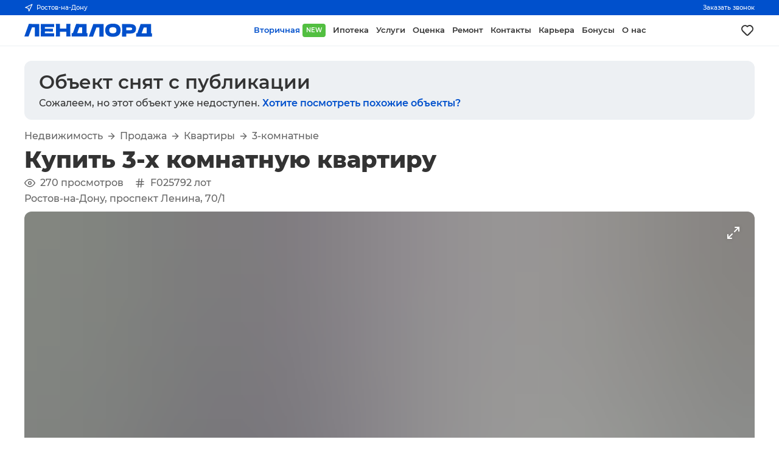

--- FILE ---
content_type: text/html; charset=utf-8
request_url: https://landlord.ru/object/22730
body_size: 30250
content:
<!DOCTYPE html><html><head><meta charSet="utf-8"/><meta name="application-name" content="ЛЕНДЛОРД"/><meta name="apple-mobile-web-app-capable" content="yes"/><meta name="apple-mobile-web-app-status-bar-style" content="default"/><meta name="apple-mobile-web-app-title" content="ЛЕНДЛОРД"/><meta name="format-detection" content="telephone=no"/><meta name="mobile-web-app-capable" content="yes"/><meta name="theme-color" content="#FFFFFF"/><meta name="author" content="ch3rn1k"/><meta name="viewport" content="width=device-width, initial-scale=1.0"/><link rel="manifest" href="/manifest.json"/><link rel="apple-touch-icon" sizes="180x180" href="/images/icons/ios/180.png"/><link rel="icon" href="/favicon.ico"/><link rel="icon" type="image/png" sizes="32x32" href="/images/icons/ios/32.png"/><link rel="icon" type="image/png" sizes="16x16" href="/images/icons/ios/16.png"/><script type="application/ld+json">{"@context":"https://schema.org","@type":"Organization","url":"https://landlord.ru"}</script><title>Продажа 3-комнатной квартиры 96.5 м² по адресу проспект Ленина, 70/1 в Ростове-на-Дону, объявление 22730</title><meta name="robots" content="index,follow"/><meta name="description" content="Купить трехкомнатную квартиру по адресу проспект Ленина, 70/1 в городе Ростове-на-Дону за 12000000 рублей в 10-этажном доме , объявление 22730"/><meta property="og:title" content="Продажа 3-комнатной квартиры 96.5 м² по адресу проспект Ленина, 70/1 в Ростове-на-Дону, объявление 22730"/><meta property="og:description" content="Продается 3-комнатная квартира на Ленина  Кирпичный дом 2014 года  Удобная планировка, в квартире всё продуманно для комфорта: просторная кухня-гостиная, 2 санузла, выделена кладовка и гардеробная В квартире выполнен современный ремонт в мягких нейтральных оттенках, благодаря чему все помещения гармонично сочетаются В доме свое автономное отопление  Компанией предоставляется гарантия безопасности сделки.  Документы готовы к продаже.  Подходят любые виды расчетов.  Сотрудничаем с банками-партнерами. Каталожный номер — F025792"/><meta property="og:url" content="https://landlord.ru/object/22730"/><meta property="og:type" content="website"/><meta property="og:image" content="8/b/iTELsgbvIdM0mpNuZJocf2aU.webp"/><meta property="og:site_name" content="LANDLORD"/><script type="application/ld+json">{"@context":"https://schema.org","@type":"BreadcrumbList","itemListElement":[{"@type":"ListItem","position":1,"item":{"@id":"https://landlord.ru/objects","name":"Вторичка"}},{"@type":"ListItem","position":2,"item":{"@id":"https://landlord.ru/objects/buy","name":"Продажа"}},{"@type":"ListItem","position":3,"item":{"@id":"https://landlord.ru/objects/buy/flats","name":"Квартиры"}},{"@type":"ListItem","position":4,"item":{"@id":"https://landlord.ru/objects/buy/flats/3k","name":"3-комнатные"}}]}</script><link rel="preload" as="image" imageSrcSet="/_next/image?url=8%2Fb%2FiTELsgbvIdM0mpNuZJocf2aU.webp&amp;w=1080&amp;q=75 1x, /_next/image?url=8%2Fb%2FiTELsgbvIdM0mpNuZJocf2aU.webp&amp;w=1920&amp;q=75 2x" fetchpriority="high"/><meta name="next-head-count" content="27"/><link rel="amphtml" href="/object/22730?amp=1"/><link rel="preload" href="/_next/static/css/6e12e923af1ce3a6.css" as="style"/><link rel="stylesheet" href="/_next/static/css/6e12e923af1ce3a6.css" data-n-g=""/><link rel="preload" href="/_next/static/css/714d51fed0c59c71.css" as="style"/><link rel="stylesheet" href="/_next/static/css/714d51fed0c59c71.css" data-n-p=""/><link rel="preload" href="/_next/static/css/fa70b42cd007163b.css" as="style"/><link rel="stylesheet" href="/_next/static/css/fa70b42cd007163b.css"/><noscript data-n-css=""></noscript><script defer="" nomodule="" src="/_next/static/chunks/polyfills-c67a75d1b6f99dc8.js"></script><script defer="" src="/_next/static/chunks/2724.b98138f6abf66fcf.js"></script><script src="/_next/static/chunks/webpack-0025fda4abf0dd4a.js" defer=""></script><script src="/_next/static/chunks/framework-c1304d9c2863d19d.js" defer=""></script><script src="/_next/static/chunks/main-52bb8f89772a0f55.js" defer=""></script><script src="/_next/static/chunks/pages/_app-b2794b018df5d4fb.js" defer=""></script><script src="/_next/static/chunks/1664-c96a751305a9757b.js" defer=""></script><script src="/_next/static/chunks/9060-15e396c316f0abff.js" defer=""></script><script src="/_next/static/chunks/2962-06c780df04d1b872.js" defer=""></script><script src="/_next/static/chunks/5675-cd2dee385f0a7e62.js" defer=""></script><script src="/_next/static/chunks/5518-7f0e4ca031ea1078.js" defer=""></script><script src="/_next/static/chunks/1653-c08687143375b0fe.js" defer=""></script><script src="/_next/static/chunks/9294-d867b0b2e6cf0dab.js" defer=""></script><script src="/_next/static/chunks/5303-da2f4ea8f47ab07b.js" defer=""></script><script src="/_next/static/chunks/511-be97c339fc89e735.js" defer=""></script><script src="/_next/static/chunks/8871-807800f24ef0779f.js" defer=""></script><script src="/_next/static/chunks/9044-d6c206609d01156c.js" defer=""></script><script src="/_next/static/chunks/pages/object/%5Bid%5D-2c2162618b4233b7.js" defer=""></script><script src="/_next/static/eOU7Pt5J8BozvEEak0usw/_buildManifest.js" defer=""></script><script src="/_next/static/eOU7Pt5J8BozvEEak0usw/_ssgManifest.js" defer=""></script></head><body><div id="__next"><header><section class="preheader"><div class="inner"><button class="сity" type="button"><svg xmlns="http://www.w3.org/2000/svg" width="14" height="14" viewBox="0 0 24 24" fill="none" stroke="currentColor" stroke-width="2" stroke-linecap="round" stroke-linejoin="round"><polygon points="3 11 22 2 13 21 11 13 3 11"></polygon></svg>...</button><button class="сall" type="button">Заказать звонок</button></div></section><section class="header"><a class="logo" href="/"><svg viewBox="0 0 389 41" width="100%" height="100%" fill="currentColor" xmlns="http://www.w3.org/2000/svg"><path d="M0 39.1495H12.8324L23.2736 11.1628H26.7009H31.9614V39.1495H45.272V0.877115L13.7091 0.797363L0 39.1495Z"></path><path d="M50.2933 20.0134C50.2933 25.9935 50.1339 32.3722 49.8948 39.1496H90.9425V29.5018H62.4084V27.349V26.4719V24.0001C64.0821 24.0001 66.6327 23.9204 69.9006 23.9204C72.1323 23.9204 74.4437 23.9204 76.7551 24.0001H87.1964V15.4685H76.7551C74.4437 15.4685 72.1323 15.5483 69.9006 15.5483C66.553 15.5483 64.0821 15.5483 62.4084 15.4685V12.5981V10.4453H90.9425V0.877197H49.8948C50.1339 7.65461 50.2933 14.0333 50.2933 20.0134Z"></path><path d="M127.846 39.1495H140.279C140.04 33.1695 139.881 26.7907 139.881 20.0133C139.881 13.1562 140.04 6.77743 140.279 0.797363H127.846V15.1495H108.398V0.797363H95.9639C96.2827 7.65451 96.3624 14.0332 96.3624 20.0133C96.3624 25.9934 96.203 32.3721 95.9639 39.1495H108.398V24.7974H127.846V39.1495Z"></path><path d="M189.377 39.1495H192.326V28.8638H189.377V0.877115L157.814 0.797363L147.692 28.8638H144.025V39.1495H156.938H176.067H189.377ZM167.299 11.1628H170.806H176.067V28.9435H160.763L167.299 11.1628Z"></path><path d="M228.193 39.4684H241.504V1.19593L209.941 1.11621L196.152 39.4684H209.064L219.426 11.4817H222.933H228.193V39.4684Z"></path><path d="M269.48 40.0266C277.61 40.0266 283.588 38.2724 287.413 34.7641C291.159 31.2558 293.072 26.3123 293.072 19.9336C293.072 13.6346 291.159 8.77076 287.413 5.26246C283.667 1.75415 277.689 0 269.56 0C261.43 0 255.532 1.75415 251.706 5.26246C247.96 8.77076 246.047 13.7143 246.047 19.9336C246.047 26.3123 247.96 31.1761 251.786 34.6844C255.452 38.2724 261.43 40.0266 269.48 40.0266ZM261.031 13.0764C262.785 11.5615 265.574 10.8439 269.4 10.8439C273.306 10.8439 276.095 11.5615 277.849 13.0764C279.602 14.5914 280.399 16.9036 280.399 20.0133C280.399 23.2026 279.523 25.5149 277.849 27.0299C276.095 28.5448 273.306 29.2624 269.4 29.2624C265.495 29.2624 262.705 28.5448 261.031 27.0299C259.278 25.5149 258.481 23.2027 258.481 20.093C258.481 16.9037 259.357 14.5914 261.031 13.0764Z"></path><path d="M335.873 4.94345C333.164 2.47169 328.222 1.19593 321.208 1.19593H310.209V1.11621H297.217C297.536 7.97335 297.615 14.3521 297.615 20.2524C297.615 26.2325 297.456 32.6112 297.217 39.4684H310.209V30.1395H321.208C326.07 30.1395 329.816 29.5016 332.526 28.3056C335.236 27.1096 337.228 25.4352 338.265 23.2026C339.38 21.0498 339.938 18.4185 339.938 15.3089C339.938 10.9235 338.583 7.41521 335.873 4.94345ZM327.186 18.4185C326.628 19.0564 325.592 19.4551 324.157 19.6943C322.722 19.9335 320.491 20.0132 317.621 20.0132H310.368V11.6411H317.621C320.65 11.6411 322.802 11.7209 324.316 11.9601C325.751 12.1993 326.787 12.5979 327.345 13.1561C327.903 13.7142 328.142 14.5913 328.142 15.7873C328.142 16.9833 327.744 17.7807 327.186 18.4185Z"></path><path d="M385.529 29.2624V1.19593L353.966 1.11621L343.844 29.1827H340.177V39.4684H353.09H372.219H385.609H388.558V29.1827H385.529V29.2624ZM372.219 29.2624H356.915L363.531 11.4817H367.038H372.298V29.2624H372.219Z"></path></svg></a><nav class="menu"><a role="button" tabindex="0" class="link active" title="Вторичная" href="/objects">Вторичная<span class="green">NEW</span></a><a role="button" tabindex="0" class="link" title="Ипотека" href="/mortgage">Ипотека</a><a role="button" tabindex="0" class="link" title="Услуги" href="/services">Услуги</a><a role="button" tabindex="0" class="link" title="Оценка" href="/services/assessment">Оценка</a><a role="button" tabindex="0" class="link" title="Ремонт" target="_blank" href="/services/renovation">Ремонт</a><a role="button" tabindex="0" class="link" title="Контакты" href="/contacts">Контакты</a><a role="button" tabindex="0" class="link" title="Карьера" href="/career">Карьера</a><a role="button" tabindex="0" class="link" title="Бонусы" target="_blank" href="/promotion/referral">Бонусы</a><a role="button" tabindex="0" class="link" title="О нас" href="/about">О нас</a></nav><a class="liked" title="Моё избранное" aria-label="Моё избранное" href="/favorites"><svg xmlns="http://www.w3.org/2000/svg" width="24" height="24" viewBox="0 0 24 24" fill="currentColor"><path d="M20.16,5A6.29,6.29,0,0,0,12,4.36a6.27,6.27,0,0,0-8.16,9.48l6.21,6.22a2.78,2.78,0,0,0,3.9,0l6.21-6.22A6.27,6.27,0,0,0,20.16,5Zm-1.41,7.46-6.21,6.21a.76.76,0,0,1-1.08,0L5.25,12.43a4.29,4.29,0,0,1,0-6,4.27,4.27,0,0,1,6,0,1,1,0,0,0,1.42,0,4.27,4.27,0,0,1,6,0A4.29,4.29,0,0,1,18.75,12.43Z"></path></svg></a><div class="actions"><a class="liked" title="Моё избранное" aria-label="Моё избранное" href="/favorites"><svg xmlns="http://www.w3.org/2000/svg" width="24" height="24" viewBox="0 0 24 24" fill="none" stroke="currentColor" stroke-width="2" stroke-linecap="round" stroke-linejoin="round"><path d="M20.84 4.61a5.5 5.5 0 0 0-7.78 0L12 5.67l-1.06-1.06a5.5 5.5 0 0 0-7.78 7.78l1.06 1.06L12 21.23l7.78-7.78 1.06-1.06a5.5 5.5 0 0 0 0-7.78z"></path></svg></a><button class="button " type="button" aria-label="Открыть меню"><svg xmlns="http://www.w3.org/2000/svg" width="60" height="60" viewBox="0 0 60 60" fill="none"><path class="line" xmlns="http://www.w3.org/2000/svg" d="M14 26C14 26 43.5 26 46 26C50 26 54 26 54 34C54 42 53.5417 44.5 49 44.5C45 44.5 44.7762 44.7762 42 42C39 39 18 18 18 18"></path><path class="line" xmlns="http://www.w3.org/2000/svg" d="M14 34C14 34 43.5 34 46 34C50 34 54 34 54 26C54 18 53.5417 15.5 49 15.5C45 15.5 44.7762 15.2238 42 18C39 21 18 42 18 42"></path></svg></button></div></section></header><main><section class="block"><div class="fixed Object_banner__VcMyW"><a href="/objects/buy/flats/3k"><div class="Object_bannerTitle__5qTHs">Объект снят с публикации</div><div class="Object_bannerSubtitle__PUiP0">Сожалеем, но этот объект уже недоступен.<!-- --> <span>Хотите посмотреть похожие объекты?</span></div></a></div><div class="fixed columns"><section class="ObjectInformationContent_column__6VzqZ"><div class="ObjectInformationContent_mobileWrapper__VeJQ4"><div class="ObjectInformationContent_breadcrumbs__q4jkt"><a role="button" tabindex="0" class="ObjectInformationContent_breadcrumbsItem____BkC" href="/objects">Недвижимость</a><svg xmlns="http://www.w3.org/2000/svg" width="16" height="16" viewBox="0 0 24 24" fill="none" stroke="currentColor" stroke-width="2" stroke-linecap="round" stroke-linejoin="round" class="ObjectInformationContent_breadcrumbsSplitter__EYJQS"><line x1="5" y1="12" x2="19" y2="12"></line><polyline points="12 5 19 12 12 19"></polyline></svg><a role="button" tabindex="0" class="ObjectInformationContent_breadcrumbsItem____BkC" href="/objects/buy">Продажа</a><svg xmlns="http://www.w3.org/2000/svg" width="16" height="16" viewBox="0 0 24 24" fill="none" stroke="currentColor" stroke-width="2" stroke-linecap="round" stroke-linejoin="round" class="ObjectInformationContent_breadcrumbsSplitter__EYJQS"><line x1="5" y1="12" x2="19" y2="12"></line><polyline points="12 5 19 12 12 19"></polyline></svg><a role="button" tabindex="0" class="ObjectInformationContent_breadcrumbsItem____BkC" href="/objects/buy/flats">Квартиры</a><svg xmlns="http://www.w3.org/2000/svg" width="16" height="16" viewBox="0 0 24 24" fill="none" stroke="currentColor" stroke-width="2" stroke-linecap="round" stroke-linejoin="round" class="ObjectInformationContent_breadcrumbsSplitter__EYJQS"><line x1="5" y1="12" x2="19" y2="12"></line><polyline points="12 5 19 12 12 19"></polyline></svg><a role="button" tabindex="0" class="ObjectInformationContent_breadcrumbsItem____BkC" href="/objects/buy/flats/3k">3-комнатные</a></div><h1 class="clear">Купить 3-х комнатную квартиру</h1><div class="ObjectInformationContent_system__jr9bc"><span class="ObjectInformationContent_systemTag__PeODF"><svg xmlns="http://www.w3.org/2000/svg" width="18" height="18" viewBox="0 0 24 24" fill="none" stroke="currentColor" stroke-width="2" stroke-linecap="round" stroke-linejoin="round" style="margin-right:8px"><path d="M1 12s4-8 11-8 11 8 11 8-4 8-11 8-11-8-11-8z"></path><circle cx="12" cy="12" r="3"></circle></svg> <!-- -->270<!-- --> <!-- -->просмотров</span><span class="ObjectInformationContent_systemTag__PeODF"><svg xmlns="http://www.w3.org/2000/svg" width="18" height="18" viewBox="0 0 24 24" fill="none" stroke="currentColor" stroke-width="2" stroke-linecap="round" stroke-linejoin="round" style="margin-right:8px"><line x1="4" y1="9" x2="20" y2="9"></line><line x1="4" y1="15" x2="20" y2="15"></line><line x1="10" y1="3" x2="8" y2="21"></line><line x1="16" y1="3" x2="14" y2="21"></line></svg>F025792<!-- --> лот</span></div><div class="ObjectInformationContent_address__mfBUm">Ростов-на-Дону, проспект Ленина, 70/1</div><div class="ObjectGallery_galleryWrapper__wPJXc"><div class="ObjectGallery_galleryLabels__XCnB5"></div><div class="ObjectGallery_galleryButton__me4Gl ObjectGallery_full__4SxcB" style="opacity:0"><svg xmlns="http://www.w3.org/2000/svg" width="24" height="24" viewBox="0 0 24 24" fill="none" stroke="currentColor" stroke-width="2" stroke-linecap="round" stroke-linejoin="round"><polyline points="15 3 21 3 21 9"></polyline><polyline points="9 21 3 21 3 15"></polyline><line x1="21" y1="3" x2="14" y2="10"></line><line x1="3" y1="21" x2="10" y2="14"></line></svg></div><div class="ObjectGallery_galleryButton__me4Gl ObjectGallery_left__VR6y5" style="opacity:0"><svg xmlns="http://www.w3.org/2000/svg" width="34" height="34" viewBox="0 0 24 24" fill="none" stroke="currentColor" stroke-width="2" stroke-linecap="round" stroke-linejoin="round"><polyline points="15 18 9 12 15 6"></polyline></svg></div><div class="ObjectGallery_galleryButton__me4Gl ObjectGallery_right__gNmgl" style="opacity:0"><svg xmlns="http://www.w3.org/2000/svg" width="34" height="34" viewBox="0 0 24 24" fill="none" stroke="currentColor" stroke-width="2" stroke-linecap="round" stroke-linejoin="round"><polyline points="9 18 15 12 9 6"></polyline></svg></div><div class="ObjectGallery_gallery__0nvoL"><div class="ObjectGallery_gallerySlide__p_tKu"><div class="ObjectGallery_gallerySlideHash__7h0Hu" style="display:inline-block;height:100%;width:100%;position:relative"><canvas style="position:absolute;top:0;bottom:0;left:0;right:0;width:100%;height:100%" height="32" width="32"></canvas></div><img alt="" fetchpriority="high" width="960" height="1280" decoding="async" data-nimg="1" style="color:transparent;opacity:0" srcSet="/_next/image?url=8%2Fb%2FiTELsgbvIdM0mpNuZJocf2aU.webp&amp;w=1080&amp;q=75 1x, /_next/image?url=8%2Fb%2FiTELsgbvIdM0mpNuZJocf2aU.webp&amp;w=1920&amp;q=75 2x" src="/_next/image?url=8%2Fb%2FiTELsgbvIdM0mpNuZJocf2aU.webp&amp;w=1920&amp;q=75"/></div><div class="ObjectGallery_gallerySlide__p_tKu"><div class="ObjectGallery_gallerySlideHash__7h0Hu" style="display:inline-block;height:100%;width:100%;position:relative"><canvas style="position:absolute;top:0;bottom:0;left:0;right:0;width:100%;height:100%" height="32" width="32"></canvas></div><img alt="" loading="lazy" width="960" height="1280" decoding="async" data-nimg="1" style="color:transparent;opacity:0" srcSet="/_next/image?url=b%2F6%2FzqhTfGCt1kgJu7DjLRUS9yMZ.webp&amp;w=1080&amp;q=75 1x, /_next/image?url=b%2F6%2FzqhTfGCt1kgJu7DjLRUS9yMZ.webp&amp;w=1920&amp;q=75 2x" src="/_next/image?url=b%2F6%2FzqhTfGCt1kgJu7DjLRUS9yMZ.webp&amp;w=1920&amp;q=75"/></div><div class="ObjectGallery_gallerySlide__p_tKu"><div class="ObjectGallery_gallerySlideHash__7h0Hu" style="display:inline-block;height:100%;width:100%;position:relative"><canvas style="position:absolute;top:0;bottom:0;left:0;right:0;width:100%;height:100%" height="32" width="32"></canvas></div><img alt="" loading="lazy" width="960" height="1280" decoding="async" data-nimg="1" style="color:transparent;opacity:0" srcSet="/_next/image?url=1%2F6%2F1ipMjOxQ8B6LCowUfW7la3dr.webp&amp;w=1080&amp;q=75 1x, /_next/image?url=1%2F6%2F1ipMjOxQ8B6LCowUfW7la3dr.webp&amp;w=1920&amp;q=75 2x" src="/_next/image?url=1%2F6%2F1ipMjOxQ8B6LCowUfW7la3dr.webp&amp;w=1920&amp;q=75"/></div><div class="ObjectGallery_gallerySlide__p_tKu"><div class="ObjectGallery_gallerySlideHash__7h0Hu" style="display:inline-block;height:100%;width:100%;position:relative"><canvas style="position:absolute;top:0;bottom:0;left:0;right:0;width:100%;height:100%" height="32" width="32"></canvas></div><img alt="" loading="lazy" width="1280" height="960" decoding="async" data-nimg="1" style="color:transparent;opacity:0" srcSet="/_next/image?url=1%2F5%2FILVbarUdA5N7nwofyX0Cvcu9.webp&amp;w=1920&amp;q=75 1x, /_next/image?url=1%2F5%2FILVbarUdA5N7nwofyX0Cvcu9.webp&amp;w=3840&amp;q=75 2x" src="/_next/image?url=1%2F5%2FILVbarUdA5N7nwofyX0Cvcu9.webp&amp;w=3840&amp;q=75"/></div><div class="ObjectGallery_gallerySlide__p_tKu"><div class="ObjectGallery_gallerySlideHash__7h0Hu" style="display:inline-block;height:100%;width:100%;position:relative"><canvas style="position:absolute;top:0;bottom:0;left:0;right:0;width:100%;height:100%" height="32" width="32"></canvas></div><img alt="" loading="lazy" width="960" height="1280" decoding="async" data-nimg="1" style="color:transparent;opacity:0" srcSet="/_next/image?url=b%2F1%2FfqRZH0pVb_m3u1je5kD2BGli.webp&amp;w=1080&amp;q=75 1x, /_next/image?url=b%2F1%2FfqRZH0pVb_m3u1je5kD2BGli.webp&amp;w=1920&amp;q=75 2x" src="/_next/image?url=b%2F1%2FfqRZH0pVb_m3u1je5kD2BGli.webp&amp;w=1920&amp;q=75"/></div><div class="ObjectGallery_gallerySlide__p_tKu"><div class="ObjectGallery_gallerySlideHash__7h0Hu" style="display:inline-block;height:100%;width:100%;position:relative"><canvas style="position:absolute;top:0;bottom:0;left:0;right:0;width:100%;height:100%" height="32" width="32"></canvas></div><img alt="" loading="lazy" width="1280" height="960" decoding="async" data-nimg="1" style="color:transparent;opacity:0" srcSet="/_next/image?url=0%2F6%2FgkUZCIENhb8rJdVQwvqGBy3t.webp&amp;w=1920&amp;q=75 1x, /_next/image?url=0%2F6%2FgkUZCIENhb8rJdVQwvqGBy3t.webp&amp;w=3840&amp;q=75 2x" src="/_next/image?url=0%2F6%2FgkUZCIENhb8rJdVQwvqGBy3t.webp&amp;w=3840&amp;q=75"/></div><div class="ObjectGallery_gallerySlide__p_tKu"><div class="ObjectGallery_gallerySlideHash__7h0Hu" style="display:inline-block;height:100%;width:100%;position:relative"><canvas style="position:absolute;top:0;bottom:0;left:0;right:0;width:100%;height:100%" height="32" width="32"></canvas></div><img alt="" loading="lazy" width="1280" height="960" decoding="async" data-nimg="1" style="color:transparent;opacity:0" srcSet="/_next/image?url=b%2Fa%2FG0jw5EONxQb6XUd_tumaRF7v.webp&amp;w=1920&amp;q=75 1x, /_next/image?url=b%2Fa%2FG0jw5EONxQb6XUd_tumaRF7v.webp&amp;w=3840&amp;q=75 2x" src="/_next/image?url=b%2Fa%2FG0jw5EONxQb6XUd_tumaRF7v.webp&amp;w=3840&amp;q=75"/></div><div class="ObjectGallery_gallerySlide__p_tKu"><div class="ObjectGallery_gallerySlideHash__7h0Hu" style="display:inline-block;height:100%;width:100%;position:relative"><canvas style="position:absolute;top:0;bottom:0;left:0;right:0;width:100%;height:100%" height="32" width="32"></canvas></div><img alt="" loading="lazy" width="960" height="1280" decoding="async" data-nimg="1" style="color:transparent;opacity:0" srcSet="/_next/image?url=2%2F5%2F7RQdP_DsUhqBguJVy91z6rTv.webp&amp;w=1080&amp;q=75 1x, /_next/image?url=2%2F5%2F7RQdP_DsUhqBguJVy91z6rTv.webp&amp;w=1920&amp;q=75 2x" src="/_next/image?url=2%2F5%2F7RQdP_DsUhqBguJVy91z6rTv.webp&amp;w=1920&amp;q=75"/></div><div class="ObjectGallery_gallerySlide__p_tKu"><div class="ObjectGallery_gallerySlideHash__7h0Hu" style="display:inline-block;height:100%;width:100%;position:relative"><canvas style="position:absolute;top:0;bottom:0;left:0;right:0;width:100%;height:100%" height="32" width="32"></canvas></div><img alt="" loading="lazy" width="960" height="1280" decoding="async" data-nimg="1" style="color:transparent;opacity:0" srcSet="/_next/image?url=6%2F2%2FGHd7mDa0qilWnT2Kpo53Vts4.webp&amp;w=1080&amp;q=75 1x, /_next/image?url=6%2F2%2FGHd7mDa0qilWnT2Kpo53Vts4.webp&amp;w=1920&amp;q=75 2x" src="/_next/image?url=6%2F2%2FGHd7mDa0qilWnT2Kpo53Vts4.webp&amp;w=1920&amp;q=75"/></div><div class="ObjectGallery_gallerySlide__p_tKu"><div class="ObjectGallery_gallerySlideHash__7h0Hu" style="display:inline-block;height:100%;width:100%;position:relative"><canvas style="position:absolute;top:0;bottom:0;left:0;right:0;width:100%;height:100%" height="32" width="32"></canvas></div><img alt="" loading="lazy" width="960" height="1280" decoding="async" data-nimg="1" style="color:transparent;opacity:0" srcSet="/_next/image?url=3%2Fa%2F9BMDq0nI5oibFfu_gw2UOWQK.webp&amp;w=1080&amp;q=75 1x, /_next/image?url=3%2Fa%2F9BMDq0nI5oibFfu_gw2UOWQK.webp&amp;w=1920&amp;q=75 2x" src="/_next/image?url=3%2Fa%2F9BMDq0nI5oibFfu_gw2UOWQK.webp&amp;w=1920&amp;q=75"/></div><div class="ObjectGallery_gallerySlide__p_tKu"><div class="ObjectGallery_gallerySlideHash__7h0Hu" style="display:inline-block;height:100%;width:100%;position:relative"><canvas style="position:absolute;top:0;bottom:0;left:0;right:0;width:100%;height:100%" height="32" width="32"></canvas></div><img alt="" loading="lazy" width="960" height="1280" decoding="async" data-nimg="1" style="color:transparent;opacity:0" srcSet="/_next/image?url=7%2F6%2FNizWk1ouvcaXO5IfEdH_Km2h.webp&amp;w=1080&amp;q=75 1x, /_next/image?url=7%2F6%2FNizWk1ouvcaXO5IfEdH_Km2h.webp&amp;w=1920&amp;q=75 2x" src="/_next/image?url=7%2F6%2FNizWk1ouvcaXO5IfEdH_Km2h.webp&amp;w=1920&amp;q=75"/></div><div class="ObjectGallery_gallerySlide__p_tKu"><div class="ObjectGallery_gallerySlideHash__7h0Hu" style="display:inline-block;height:100%;width:100%;position:relative"><canvas style="position:absolute;top:0;bottom:0;left:0;right:0;width:100%;height:100%" height="32" width="32"></canvas></div><img alt="" loading="lazy" width="960" height="1280" decoding="async" data-nimg="1" style="color:transparent;opacity:0" srcSet="/_next/image?url=2%2F3%2Fo2LHQ3jd9pJNebCID7tlFwqM.webp&amp;w=1080&amp;q=75 1x, /_next/image?url=2%2F3%2Fo2LHQ3jd9pJNebCID7tlFwqM.webp&amp;w=1920&amp;q=75 2x" src="/_next/image?url=2%2F3%2Fo2LHQ3jd9pJNebCID7tlFwqM.webp&amp;w=1920&amp;q=75"/></div></div><div class="ObjectGallery_galleryThumbs__3nReq"><div role="button" tabindex="0" aria-label="Фото" class="ObjectGallery_galleryThumb__xvfdf ObjectGallery_active__qr_9V"><div class="ObjectGallery_galleryThumbHash__VZFAK" style="display:inline-block;height:100%;width:100%;position:relative"><canvas style="position:absolute;top:0;bottom:0;left:0;right:0;width:100%;height:100%" height="32" width="32"></canvas></div><img alt="" loading="lazy" width="960" height="1280" decoding="async" data-nimg="1" style="color:transparent;opacity:0" srcSet="/_next/image?url=8%2Fb%2FiTELsgbvIdM0mpNuZJocf2aU.webp&amp;w=1080&amp;q=75 1x, /_next/image?url=8%2Fb%2FiTELsgbvIdM0mpNuZJocf2aU.webp&amp;w=1920&amp;q=75 2x" src="/_next/image?url=8%2Fb%2FiTELsgbvIdM0mpNuZJocf2aU.webp&amp;w=1920&amp;q=75"/></div><div role="button" tabindex="0" aria-label="Фото" class="ObjectGallery_galleryThumb__xvfdf"><div class="ObjectGallery_galleryThumbHash__VZFAK" style="display:inline-block;height:100%;width:100%;position:relative"><canvas style="position:absolute;top:0;bottom:0;left:0;right:0;width:100%;height:100%" height="32" width="32"></canvas></div><img alt="" loading="lazy" width="960" height="1280" decoding="async" data-nimg="1" style="color:transparent;opacity:0" srcSet="/_next/image?url=b%2F6%2FzqhTfGCt1kgJu7DjLRUS9yMZ.webp&amp;w=1080&amp;q=75 1x, /_next/image?url=b%2F6%2FzqhTfGCt1kgJu7DjLRUS9yMZ.webp&amp;w=1920&amp;q=75 2x" src="/_next/image?url=b%2F6%2FzqhTfGCt1kgJu7DjLRUS9yMZ.webp&amp;w=1920&amp;q=75"/></div><div role="button" tabindex="0" aria-label="Фото" class="ObjectGallery_galleryThumb__xvfdf"><div class="ObjectGallery_galleryThumbHash__VZFAK" style="display:inline-block;height:100%;width:100%;position:relative"><canvas style="position:absolute;top:0;bottom:0;left:0;right:0;width:100%;height:100%" height="32" width="32"></canvas></div><img alt="" loading="lazy" width="960" height="1280" decoding="async" data-nimg="1" style="color:transparent;opacity:0" srcSet="/_next/image?url=1%2F6%2F1ipMjOxQ8B6LCowUfW7la3dr.webp&amp;w=1080&amp;q=75 1x, /_next/image?url=1%2F6%2F1ipMjOxQ8B6LCowUfW7la3dr.webp&amp;w=1920&amp;q=75 2x" src="/_next/image?url=1%2F6%2F1ipMjOxQ8B6LCowUfW7la3dr.webp&amp;w=1920&amp;q=75"/></div><div role="button" tabindex="0" aria-label="Фото" class="ObjectGallery_galleryThumb__xvfdf"><div class="ObjectGallery_galleryThumbHash__VZFAK" style="display:inline-block;height:100%;width:100%;position:relative"><canvas style="position:absolute;top:0;bottom:0;left:0;right:0;width:100%;height:100%" height="32" width="32"></canvas></div><img alt="" loading="lazy" width="1280" height="960" decoding="async" data-nimg="1" style="color:transparent;opacity:0" srcSet="/_next/image?url=1%2F5%2FILVbarUdA5N7nwofyX0Cvcu9.webp&amp;w=1920&amp;q=75 1x, /_next/image?url=1%2F5%2FILVbarUdA5N7nwofyX0Cvcu9.webp&amp;w=3840&amp;q=75 2x" src="/_next/image?url=1%2F5%2FILVbarUdA5N7nwofyX0Cvcu9.webp&amp;w=3840&amp;q=75"/></div><div role="button" tabindex="0" aria-label="Фото" class="ObjectGallery_galleryThumb__xvfdf"><div class="ObjectGallery_galleryThumbHash__VZFAK" style="display:inline-block;height:100%;width:100%;position:relative"><canvas style="position:absolute;top:0;bottom:0;left:0;right:0;width:100%;height:100%" height="32" width="32"></canvas></div><img alt="" loading="lazy" width="960" height="1280" decoding="async" data-nimg="1" style="color:transparent;opacity:0" srcSet="/_next/image?url=b%2F1%2FfqRZH0pVb_m3u1je5kD2BGli.webp&amp;w=1080&amp;q=75 1x, /_next/image?url=b%2F1%2FfqRZH0pVb_m3u1je5kD2BGli.webp&amp;w=1920&amp;q=75 2x" src="/_next/image?url=b%2F1%2FfqRZH0pVb_m3u1je5kD2BGli.webp&amp;w=1920&amp;q=75"/></div><div role="button" tabindex="0" aria-label="Фото" class="ObjectGallery_galleryThumb__xvfdf"><div class="ObjectGallery_galleryThumbHash__VZFAK" style="display:inline-block;height:100%;width:100%;position:relative"><canvas style="position:absolute;top:0;bottom:0;left:0;right:0;width:100%;height:100%" height="32" width="32"></canvas></div><img alt="" loading="lazy" width="1280" height="960" decoding="async" data-nimg="1" style="color:transparent;opacity:0" srcSet="/_next/image?url=0%2F6%2FgkUZCIENhb8rJdVQwvqGBy3t.webp&amp;w=1920&amp;q=75 1x, /_next/image?url=0%2F6%2FgkUZCIENhb8rJdVQwvqGBy3t.webp&amp;w=3840&amp;q=75 2x" src="/_next/image?url=0%2F6%2FgkUZCIENhb8rJdVQwvqGBy3t.webp&amp;w=3840&amp;q=75"/></div><div role="button" tabindex="0" aria-label="Фото" class="ObjectGallery_galleryThumb__xvfdf"><div class="ObjectGallery_galleryThumbHash__VZFAK" style="display:inline-block;height:100%;width:100%;position:relative"><canvas style="position:absolute;top:0;bottom:0;left:0;right:0;width:100%;height:100%" height="32" width="32"></canvas></div><img alt="" loading="lazy" width="1280" height="960" decoding="async" data-nimg="1" style="color:transparent;opacity:0" srcSet="/_next/image?url=b%2Fa%2FG0jw5EONxQb6XUd_tumaRF7v.webp&amp;w=1920&amp;q=75 1x, /_next/image?url=b%2Fa%2FG0jw5EONxQb6XUd_tumaRF7v.webp&amp;w=3840&amp;q=75 2x" src="/_next/image?url=b%2Fa%2FG0jw5EONxQb6XUd_tumaRF7v.webp&amp;w=3840&amp;q=75"/></div><div role="button" tabindex="0" aria-label="Фото" class="ObjectGallery_galleryThumb__xvfdf"><div class="ObjectGallery_galleryThumbHash__VZFAK" style="display:inline-block;height:100%;width:100%;position:relative"><canvas style="position:absolute;top:0;bottom:0;left:0;right:0;width:100%;height:100%" height="32" width="32"></canvas></div><img alt="" loading="lazy" width="960" height="1280" decoding="async" data-nimg="1" style="color:transparent;opacity:0" srcSet="/_next/image?url=2%2F5%2F7RQdP_DsUhqBguJVy91z6rTv.webp&amp;w=1080&amp;q=75 1x, /_next/image?url=2%2F5%2F7RQdP_DsUhqBguJVy91z6rTv.webp&amp;w=1920&amp;q=75 2x" src="/_next/image?url=2%2F5%2F7RQdP_DsUhqBguJVy91z6rTv.webp&amp;w=1920&amp;q=75"/></div><div role="button" tabindex="0" aria-label="Фото" class="ObjectGallery_galleryThumb__xvfdf"><div class="ObjectGallery_galleryThumbHash__VZFAK" style="display:inline-block;height:100%;width:100%;position:relative"><canvas style="position:absolute;top:0;bottom:0;left:0;right:0;width:100%;height:100%" height="32" width="32"></canvas></div><img alt="" loading="lazy" width="960" height="1280" decoding="async" data-nimg="1" style="color:transparent;opacity:0" srcSet="/_next/image?url=6%2F2%2FGHd7mDa0qilWnT2Kpo53Vts4.webp&amp;w=1080&amp;q=75 1x, /_next/image?url=6%2F2%2FGHd7mDa0qilWnT2Kpo53Vts4.webp&amp;w=1920&amp;q=75 2x" src="/_next/image?url=6%2F2%2FGHd7mDa0qilWnT2Kpo53Vts4.webp&amp;w=1920&amp;q=75"/></div><div role="button" tabindex="0" aria-label="Фото" class="ObjectGallery_galleryThumb__xvfdf"><div class="ObjectGallery_galleryThumbHash__VZFAK" style="display:inline-block;height:100%;width:100%;position:relative"><canvas style="position:absolute;top:0;bottom:0;left:0;right:0;width:100%;height:100%" height="32" width="32"></canvas></div><img alt="" loading="lazy" width="960" height="1280" decoding="async" data-nimg="1" style="color:transparent;opacity:0" srcSet="/_next/image?url=3%2Fa%2F9BMDq0nI5oibFfu_gw2UOWQK.webp&amp;w=1080&amp;q=75 1x, /_next/image?url=3%2Fa%2F9BMDq0nI5oibFfu_gw2UOWQK.webp&amp;w=1920&amp;q=75 2x" src="/_next/image?url=3%2Fa%2F9BMDq0nI5oibFfu_gw2UOWQK.webp&amp;w=1920&amp;q=75"/></div><div role="button" tabindex="0" aria-label="Фото" class="ObjectGallery_galleryThumb__xvfdf"><div class="ObjectGallery_galleryThumbHash__VZFAK" style="display:inline-block;height:100%;width:100%;position:relative"><canvas style="position:absolute;top:0;bottom:0;left:0;right:0;width:100%;height:100%" height="32" width="32"></canvas></div><img alt="" loading="lazy" width="960" height="1280" decoding="async" data-nimg="1" style="color:transparent;opacity:0" srcSet="/_next/image?url=7%2F6%2FNizWk1ouvcaXO5IfEdH_Km2h.webp&amp;w=1080&amp;q=75 1x, /_next/image?url=7%2F6%2FNizWk1ouvcaXO5IfEdH_Km2h.webp&amp;w=1920&amp;q=75 2x" src="/_next/image?url=7%2F6%2FNizWk1ouvcaXO5IfEdH_Km2h.webp&amp;w=1920&amp;q=75"/></div><div role="button" tabindex="0" aria-label="Фото" class="ObjectGallery_galleryThumb__xvfdf"><div class="ObjectGallery_galleryThumbHash__VZFAK" style="display:inline-block;height:100%;width:100%;position:relative"><canvas style="position:absolute;top:0;bottom:0;left:0;right:0;width:100%;height:100%" height="32" width="32"></canvas></div><img alt="" loading="lazy" width="960" height="1280" decoding="async" data-nimg="1" style="color:transparent;opacity:0" srcSet="/_next/image?url=2%2F3%2Fo2LHQ3jd9pJNebCID7tlFwqM.webp&amp;w=1080&amp;q=75 1x, /_next/image?url=2%2F3%2Fo2LHQ3jd9pJNebCID7tlFwqM.webp&amp;w=1920&amp;q=75 2x" src="/_next/image?url=2%2F3%2Fo2LHQ3jd9pJNebCID7tlFwqM.webp&amp;w=1920&amp;q=75"/></div><div style="width:0.1px;flex-shrink:0;display:none"></div></div></div><div class="ObjectInformationContent_flags__bbAvC"><div class="ObjectInformationContent_flag__e5e_I"><div class="ObjectInformationContent_flagTitle__aqF9e">3<!-- --> </div><div class="ObjectInformationContent_flagDescription__YpXKR">Комнат</div></div><div class="ObjectInformationContent_flag__e5e_I"><div class="ObjectInformationContent_flagTitle__aqF9e">96.5<!-- --> <!-- -->м²</div><div class="ObjectInformationContent_flagDescription__YpXKR">Площадь</div></div><div class="ObjectInformationContent_flag__e5e_I"><div class="ObjectInformationContent_flagTitle__aqF9e">4 из 10<!-- --> </div><div class="ObjectInformationContent_flagDescription__YpXKR">Этаж</div></div><div class="ObjectInformationContent_flag__e5e_I"><div class="ObjectInformationContent_flagTitle__aqF9e">2014<!-- --> </div><div class="ObjectInformationContent_flagDescription__YpXKR">Год постройки</div></div></div><div class="ObjectInformationContent_mobileActions__NWXa6"><button class="Button_bt__sItED Button_full__tLmrL Button_gray__GAZpd" type="button" style="margin-top:8px"><div class="Button_content__PqMpI">Добавить в избранное</div></button><button class="Button_bt__sItED Button_full__tLmrL Button_gray__GAZpd" type="button" style="margin-top:8px"><div class="Button_content__PqMpI">Поделиться объектом</div></button></div></div><div class="ObjectInformationContent_description__l0sql"><h3>Описание</h3><div><p>Продается 3-комнатная квартира на Ленина</p><p>Кирпичный дом 2014 года</p><p>Удобная планировка, в квартире всё продуманно для комфорта: просторная кухня-гостиная, 2 санузла, выделена кладовка и гардеробная</p><p>В квартире выполнен современный ремонт в мягких нейтральных оттенках, благодаря чему все помещения гармонично сочетаются</p><p>В доме свое автономное отопление</p><p>Компанией предоставляется гарантия безопасности сделки.</p><p>Документы готовы к продаже.</p><p>Подходят любые виды расчетов.</p><p>Сотрудничаем с банками-партнерами.</p><p>Каталожный номер — F025792</p></div></div><div class="ObjectInformationContent_information__CAPnG"><h3>Квартира</h3><ul class="ObjectInformationContent_informationList__fzmux"><li><span class="ObjectInformationContent_informationListHeading__pEB0F">Комнат в квартире</span><div class="ObjectInformationContent_informationListAnswer__4g9ip">3</div></li><li><span class="ObjectInformationContent_informationListHeading__pEB0F">Этаж</span><div class="ObjectInformationContent_informationListAnswer__4g9ip">4</div></li><li><span class="ObjectInformationContent_informationListHeading__pEB0F">Вид из окон</span><div class="ObjectInformationContent_informationListAnswer__4g9ip">на улицу</div></li><li><span class="ObjectInformationContent_informationListHeading__pEB0F">Тип балкона</span><div class="ObjectInformationContent_informationListAnswer__4g9ip">лоджия</div></li><li><span class="ObjectInformationContent_informationListHeading__pEB0F">Тип санузла</span><div class="ObjectInformationContent_informationListAnswer__4g9ip">раздельный</div></li><li><span class="ObjectInformationContent_informationListHeading__pEB0F">Ремонт</span><div class="ObjectInformationContent_informationListAnswer__4g9ip">евро</div></li><li><span class="ObjectInformationContent_informationListHeading__pEB0F">Высота потолков</span><div class="ObjectInformationContent_informationListAnswer__4g9ip">3 м</div></li><li><span class="ObjectInformationContent_informationListHeading__pEB0F">Общая площадь</span><div class="ObjectInformationContent_informationListAnswer__4g9ip">96.5 м²</div></li><li><span class="ObjectInformationContent_informationListHeading__pEB0F">Жилая площадь</span><div class="ObjectInformationContent_informationListAnswer__4g9ip">30.5 м²</div></li><li><span class="ObjectInformationContent_informationListHeading__pEB0F">Площадь кухни</span><div class="ObjectInformationContent_informationListAnswer__4g9ip">35 м²</div></li></ul></div><div class="ObjectInformationContent_information__CAPnG"><h3>Здание</h3><ul class="ObjectInformationContent_informationList__fzmux"><li><span class="ObjectInformationContent_informationListHeading__pEB0F">Этажей в доме</span><div class="ObjectInformationContent_informationListAnswer__4g9ip">10</div></li><li><span class="ObjectInformationContent_informationListHeading__pEB0F">Тип дома</span><div class="ObjectInformationContent_informationListAnswer__4g9ip">кирпичный</div></li><li><span class="ObjectInformationContent_informationListHeading__pEB0F">Фонд</span><div class="ObjectInformationContent_informationListAnswer__4g9ip">современный</div></li><li><span class="ObjectInformationContent_informationListHeading__pEB0F">Год постройки</span><div class="ObjectInformationContent_informationListAnswer__4g9ip">2014</div></li></ul></div><div class="ObjectInformationContent_information__CAPnG"><div class="ObjectInformationContent_informationGroup__pyq_Z"><div class="ObjectInformationContent_informationGroupItem__qKPJS"><svg xmlns="http://www.w3.org/2000/svg" width="48" height="48" viewBox="0 0 48 48" fill="currentColor"><path d="M40.5,1.26H7.5a6,6,0,0,0-6,6V21a6,6,0,0,0,6,6h33a6,6,0,0,0,6-6V7.26A6,6,0,0,0,40.5,1.26ZM9.05,5.64H39a2,2,0,0,1,0,4H9.05a2,2,0,0,1,0-4Zm-2,8.87a2,2,0,0,1,2-2H39a2,2,0,0,1,0,4H9.05A2,2,0,0,1,7.05,14.51Zm27.84,7.56a2,2,0,1,1,0-2.83A2,2,0,0,1,34.89,22.07Zm5.48,0a2,2,0,1,1,0-2.83A2,2,0,0,1,40.37,22.07Z"></path><path d="M24,29.11a2,2,0,0,0-2,2V44.42a2,2,0,0,0,4,0V31.11A2,2,0,0,0,24,29.11Z"></path><path d="M16.52,29.1a2,2,0,0,0-2,2v8.61a2,2,0,0,0,4,0V31.1A2,2,0,0,0,16.52,29.1Z"></path><path d="M9.05,29.1a2,2,0,0,0-2,2V35a2,2,0,0,0,4,0V31.1A2,2,0,0,0,9.05,29.1Z"></path><path d="M31.48,29.1a2,2,0,0,0-2,2v8.61a2,2,0,0,0,4,0V31.1A2,2,0,0,0,31.48,29.1Z"></path><path d="M39,29.1a2,2,0,0,0-2,2V35a2,2,0,1,0,4,0V31.1A2,2,0,0,0,39,29.1Z"></path></svg><div class="ObjectInformationContent_informationGroupItemText__7G5BM">Кондиционер</div></div><div class="ObjectInformationContent_informationGroupItem__qKPJS"><svg xmlns="http://www.w3.org/2000/svg" width="48" height="48" viewBox="0 0 48 48" fill="currentColor"><circle cx="24" cy="38.32" r="8"></circle><path d="M41,16.4a27.31,27.31,0,0,0-16.82-5.72A27.69,27.69,0,0,0,7,16.64a2,2,0,0,0,1.24,3.57,2,2,0,0,0,1.24-.43,23.62,23.62,0,0,1,29-.22A2,2,0,0,0,41,16.4Z"></path><path d="M24.08,20.32A17.8,17.8,0,0,0,11,26a2,2,0,0,0,.08,2.82,2,2,0,0,0,2.82-.08,14,14,0,0,1,20.22-.14A2,2,0,0,0,37,25.78,17.85,17.85,0,0,0,24.08,20.32Z"></path><path d="M44.7,7.94a36.64,36.64,0,0,0-41.42.31,2,2,0,1,0,2.28,3.28,32.64,32.64,0,0,1,36.9-.27A2,2,0,1,0,44.7,7.94Z"></path></svg><div class="ObjectInformationContent_informationGroupItemText__7G5BM">Интернет</div></div><div class="ObjectInformationContent_informationGroupItem__qKPJS"><svg xmlns="http://www.w3.org/2000/svg" width="48" height="48" viewBox="0 0 48 48" fill="currentColor"><path d="M40.5,19.75H7.5a6,6,0,0,0-6,6V37.14a6,6,0,0,0,4.27,5.74v1.69a2,2,0,0,0,4,0V43.14H38.18v1.43a2,2,0,0,0,4,0V42.89a6,6,0,0,0,4.32-5.75V25.75A6,6,0,0,0,40.5,19.75ZM30.74,25.9a1,1,0,0,1,1.41-1.41l.63.63.64-.63a1,1,0,0,1,1.41,1.41l-.63.63.63.64a1,1,0,0,1,0,1.41,1,1,0,0,1-.71.29,1,1,0,0,1-.7-.29L32.78,28l-.63.63a1,1,0,0,1-1.41,0,1,1,0,0,1,0-1.41l.63-.64ZM22,25.9a1,1,0,0,1,0-1.41,1,1,0,0,1,1.42,0l.63.63.63-.63a1,1,0,0,1,1.42,0,1,1,0,0,1,0,1.41l-.64.63.64.64a1,1,0,0,1,0,1.41,1,1,0,0,1-1.42,0L24,28l-.63.63a1,1,0,0,1-1.42,0,1,1,0,0,1,0-1.41l.64-.64Zm-8.78,0a1,1,0,0,1,1.41-1.41l.64.63.63-.63a1,1,0,0,1,1.41,1.41l-.63.63.63.64a1,1,0,0,1,0,1.41,1,1,0,0,1-.7.29,1,1,0,0,1-.71-.29L15.22,28l-.64.63a1,1,0,0,1-.7.29,1,1,0,0,1-.71-.29,1,1,0,0,1,0-1.41l.63-.64Zm29,10.34a2,2,0,0,1-2,2H7.82a2,2,0,0,1-2-2V31.35a2,2,0,0,1,4,0v2.89H38.18V31.35a2,2,0,0,1,4,0Z"></path><path d="M22.08,9a1,1,0,0,1,1.11.22l2.53,2.63L35.87,6a1,1,0,0,1,1.22.16l2.3,2.36v-5a2,2,0,0,0-2-2H10.61a2,2,0,0,0-2,2V7.62l5.07,4.93ZM15.84,4.12a2,2,0,1,1-2,2A2,2,0,0,1,15.84,4.12Z"></path><path d="M10.61,16.11H37.39a2,2,0,0,0,2-2v-2.8a.53.53,0,0,1-.1-.06L36.2,8.08,26.05,14a1,1,0,0,1-1.22-.17l-2.61-2.7-8.37,3.54a1,1,0,0,1-.39.08,1,1,0,0,1-.69-.29l-4.16-4v3.71A2,2,0,0,0,10.61,16.11Z"></path></svg><div class="ObjectInformationContent_informationGroupItemText__7G5BM">Мебель</div></div><div class="ObjectInformationContent_informationGroupItem__qKPJS"><svg xmlns="http://www.w3.org/2000/svg" width="48" height="48" viewBox="0 0 48 48" fill="currentColor"><path d="M8.73,28.57V22.82h2.54v.65a2,2,0,0,0,4,0v-.65a4,4,0,0,0-4-4H8.73a4,4,0,0,0-4,4v5.75H1.5v12a6,6,0,0,0,6,6H22.09v-18ZM19.22,32.5H16.79a1,1,0,0,1,0-2h2.43a1,1,0,0,1,0,2Z"></path><path d="M26.09,28.57v18H40.5a6,6,0,0,0,6-6v-12ZM42.94,32.5H40.51a1,1,0,1,1,0-2h2.43a1,1,0,0,1,0,2Z"></path><path d="M7.5,1.41a6,6,0,0,0-6,6v9H13.73v-15Zm3.24,13.07H8.31a1,1,0,0,1,0-2h2.43a1,1,0,0,1,0,2Z"></path><path d="M17.73,1.41v15H30.25v-15Zm9.51,13.07H24.81a1,1,0,0,1,0-2h2.43a1,1,0,0,1,0,2Z"></path><path d="M40.5,1.41H34.25v15H46.5v-9A6,6,0,0,0,40.5,1.41Zm2.87,13.07H40.94a1,1,0,0,1,0-2h2.43a1,1,0,0,1,0,2Z"></path></svg><div class="ObjectInformationContent_informationGroupItemText__7G5BM">Мебель на кухне</div></div><div class="ObjectInformationContent_informationGroupItem__qKPJS"><svg xmlns="http://www.w3.org/2000/svg" width="48" height="48" viewBox="0 0 48 48" fill="currentColor"><path d="M41,17.11V7.5a6,6,0,0,0-6-6H13a6,6,0,0,0-6,6v9.61ZM12.38,10.38H17a2,2,0,0,1,0,4H12.38a2,2,0,0,1,0-4Z"></path><path d="M7,21.11V38.28a6,6,0,0,0,5.48,6v.35a2,2,0,0,0,4,0v-.33h15v.33a2,2,0,1,0,4,0v-.35a6,6,0,0,0,5.48-6V21.11Zm7.38,9.36a2,2,0,0,1-4,0V25.83a2,2,0,0,1,4,0Z"></path></svg><div class="ObjectInformationContent_informationGroupItemText__7G5BM">Холодильник</div></div><div class="ObjectInformationContent_informationGroupItem__qKPJS"><svg xmlns="http://www.w3.org/2000/svg" width="48" height="48" viewBox="0 0 48 48" fill="currentColor"><path d="M45,16.81a20.78,20.78,0,0,0-3.78-12,12.88,12.88,0,0,1-6.71,1.85A13.07,13.07,0,0,1,24,1.5,13.14,13.14,0,0,1,13.52,6.67,13,13,0,0,1,6.79,4.82,21,21,0,0,0,9.57,32v0L24,46.5,38.44,32.05v0A20.94,20.94,0,0,0,45,16.81Zm-21-4a5.13,5.13,0,1,1-5.12,5.13A5.13,5.13,0,0,1,24,12.77ZM14.93,29.12a9.79,9.79,0,0,1,18.14,0Z"></path></svg><div class="ObjectInformationContent_informationGroupItemText__7G5BM">Консьерж</div></div><div class="ObjectInformationContent_informationGroupItem__qKPJS"><svg xmlns="http://www.w3.org/2000/svg" width="48" height="48" viewBox="0 0 48 48" fill="currentColor"><rect x="25.98" y="14.39" width="7.85" height="32.11"></rect><rect x="14.13" y="14.39" width="7.85" height="32.11"></rect><path d="M40.5,1.5H7.5a6,6,0,0,0-6,6v33a6,6,0,0,0,6,6h2.63V14.39a4,4,0,0,1,4-4h19.7a4,4,0,0,1,4,4V46.5H40.5a6,6,0,0,0,6-6V7.5A6,6,0,0,0,40.5,1.5ZM25.19,8H16.77a2,2,0,0,1,0-4h8.42a2,2,0,0,1,0,4Zm5.22,0a2,2,0,1,1,2-2A2,2,0,0,1,30.41,8Zm13.75,22.3L43,31.44a1,1,0,0,1-.71.29,1,1,0,0,1-.71-.29l-1.19-1.19a1,1,0,0,1,1.42-1.42l.48.49.49-.49a1,1,0,0,1,1.41,0A1,1,0,0,1,44.16,30.25Zm0-3.76a1,1,0,0,1-1.41,0L42.26,26l-.48.49a1,1,0,0,1-.71.29,1,1,0,0,1-.71-.29,1,1,0,0,1,0-1.42l1.19-1.19a1,1,0,0,1,1.42,0l1.19,1.19A1,1,0,0,1,44.16,26.49Z"></path></svg><div class="ObjectInformationContent_informationGroupItemText__7G5BM">Лифт</div></div><div class="ObjectInformationContent_informationGroupItem__qKPJS"><svg xmlns="http://www.w3.org/2000/svg" width="48" height="48" viewBox="0 0 48 48" fill="currentColor"><path d="M42.5,29.55a4,4,0,0,0-4,4v9a4,4,0,0,0,8,0v-9A4,4,0,0,0,42.5,29.55Z"></path><path d="M12.83,25H11.55a3,3,0,0,0-3,3V46.55h3.28a4,4,0,0,0,4-4V31.22l4.82-1.86,2.29-5.18L15.65,27A3,3,0,0,0,12.83,25Z"></path><polygon points="23.29 28.33 26.78 26.98 29.06 21.81 25.58 23.16 23.29 28.33"></polygon><polygon points="29.42 25.96 32.91 24.61 35.2 19.43 31.71 20.78 29.42 25.96"></polygon><path d="M44.12,18.12A2,2,0,0,0,41.53,17l-3.69,1.43h0l-2.28,5.18L43,20.71A2,2,0,0,0,44.12,18.12Z"></path><path d="M9.52,5.5a4,4,0,0,0-4-4h0a4,4,0,0,0-4,4V42.55a4,4,0,0,0,4,4h1V28a5,5,0,0,1,3-4.57Z"></path></svg><div class="ObjectInformationContent_informationGroupItemText__7G5BM">Закрытая территория</div></div></div></div></section></div></section><div></div></main><footer><section class="footer"><div class="top"><a class="logo" href="/"><svg viewBox="0 0 389 41" width="100%" height="100%" fill="currentColor" xmlns="http://www.w3.org/2000/svg"><path d="M0 39.1495H12.8324L23.2736 11.1628H26.7009H31.9614V39.1495H45.272V0.877115L13.7091 0.797363L0 39.1495Z"></path><path d="M50.2933 20.0134C50.2933 25.9935 50.1339 32.3722 49.8948 39.1496H90.9425V29.5018H62.4084V27.349V26.4719V24.0001C64.0821 24.0001 66.6327 23.9204 69.9006 23.9204C72.1323 23.9204 74.4437 23.9204 76.7551 24.0001H87.1964V15.4685H76.7551C74.4437 15.4685 72.1323 15.5483 69.9006 15.5483C66.553 15.5483 64.0821 15.5483 62.4084 15.4685V12.5981V10.4453H90.9425V0.877197H49.8948C50.1339 7.65461 50.2933 14.0333 50.2933 20.0134Z"></path><path d="M127.846 39.1495H140.279C140.04 33.1695 139.881 26.7907 139.881 20.0133C139.881 13.1562 140.04 6.77743 140.279 0.797363H127.846V15.1495H108.398V0.797363H95.9639C96.2827 7.65451 96.3624 14.0332 96.3624 20.0133C96.3624 25.9934 96.203 32.3721 95.9639 39.1495H108.398V24.7974H127.846V39.1495Z"></path><path d="M189.377 39.1495H192.326V28.8638H189.377V0.877115L157.814 0.797363L147.692 28.8638H144.025V39.1495H156.938H176.067H189.377ZM167.299 11.1628H170.806H176.067V28.9435H160.763L167.299 11.1628Z"></path><path d="M228.193 39.4684H241.504V1.19593L209.941 1.11621L196.152 39.4684H209.064L219.426 11.4817H222.933H228.193V39.4684Z"></path><path d="M269.48 40.0266C277.61 40.0266 283.588 38.2724 287.413 34.7641C291.159 31.2558 293.072 26.3123 293.072 19.9336C293.072 13.6346 291.159 8.77076 287.413 5.26246C283.667 1.75415 277.689 0 269.56 0C261.43 0 255.532 1.75415 251.706 5.26246C247.96 8.77076 246.047 13.7143 246.047 19.9336C246.047 26.3123 247.96 31.1761 251.786 34.6844C255.452 38.2724 261.43 40.0266 269.48 40.0266ZM261.031 13.0764C262.785 11.5615 265.574 10.8439 269.4 10.8439C273.306 10.8439 276.095 11.5615 277.849 13.0764C279.602 14.5914 280.399 16.9036 280.399 20.0133C280.399 23.2026 279.523 25.5149 277.849 27.0299C276.095 28.5448 273.306 29.2624 269.4 29.2624C265.495 29.2624 262.705 28.5448 261.031 27.0299C259.278 25.5149 258.481 23.2027 258.481 20.093C258.481 16.9037 259.357 14.5914 261.031 13.0764Z"></path><path d="M335.873 4.94345C333.164 2.47169 328.222 1.19593 321.208 1.19593H310.209V1.11621H297.217C297.536 7.97335 297.615 14.3521 297.615 20.2524C297.615 26.2325 297.456 32.6112 297.217 39.4684H310.209V30.1395H321.208C326.07 30.1395 329.816 29.5016 332.526 28.3056C335.236 27.1096 337.228 25.4352 338.265 23.2026C339.38 21.0498 339.938 18.4185 339.938 15.3089C339.938 10.9235 338.583 7.41521 335.873 4.94345ZM327.186 18.4185C326.628 19.0564 325.592 19.4551 324.157 19.6943C322.722 19.9335 320.491 20.0132 317.621 20.0132H310.368V11.6411H317.621C320.65 11.6411 322.802 11.7209 324.316 11.9601C325.751 12.1993 326.787 12.5979 327.345 13.1561C327.903 13.7142 328.142 14.5913 328.142 15.7873C328.142 16.9833 327.744 17.7807 327.186 18.4185Z"></path><path d="M385.529 29.2624V1.19593L353.966 1.11621L343.844 29.1827H340.177V39.4684H353.09H372.219H385.609H388.558V29.1827H385.529V29.2624ZM372.219 29.2624H356.915L363.531 11.4817H367.038H372.298V29.2624H372.219Z"></path></svg></a><div class="socials"><a href="https://vk.com/landlord" class="vkontakte no-animation" title="ВКонтакте" target="_blank" rel="noreferrer"></a><a href="https://t.me/landlordrostov" class="telegram no-animation" title="Telegram" target="_blank" rel="noreferrer"></a><a href="https://ok.ru/group/59506265817271" class="odnoklassniki no-animation" title="Одноклассники" target="_blank" rel="noreferrer"></a></div><div class="phone"><a class="number" href="...">...</a><div class="time">9:00 — 19:00 МСК</div></div></div><ul class="middle"><li><a tabindex="0" href="/objects/buy/flats/1k">Однокомнатные квартиры</a></li><li><a role="button" tabindex="0" href="/objects/buy/flats/2k">Двухкомнатные квартиры</a></li><li><a role="button" tabindex="0" href="/objects/buy/flats/3k">Трехкомнатные квартиры</a></li><li><a role="button" tabindex="0" href="/objects/buy/houses">Домовладения</a></li><li><a role="button" tabindex="0" href="/objects/buy/sites">Земельные участки</a></li><li><a role="button" tabindex="0" href="/objects/buy/commercial">Коммерческая недвижимость</a></li><li><a href="/mortgage">Ипотека</a></li><li><a href="/services">Услуги</a></li><li><a href="/contacts">Контакты</a></li><li><a href="/career">Карьера</a></li><li><a href="/about">О нас</a></li></ul><div class="apps"><a href="https://apps.apple.com/ru/app/id1658493916" target="_blank" rel="noreferrer"><svg xmlns="http://www.w3.org/2000/svg" width="120" height="40" viewBox="0 0 120 40" fill="none"><path d="M110.135 0.00013H9.53468C9.16798 0.00013 8.80568 0.00013 8.43995 0.00213C8.1338 0.00413 7.83009 0.00994 7.521 0.01483C6.84951 0.0227318 6.17961 0.0818063 5.5171 0.19154C4.85552 0.303663 4.21467 0.515046 3.61622 0.81854C3.0185 1.1246 2.47235 1.5223 1.99757 1.9972C1.5203 2.47077 1.12246 3.01815 0.81935 3.61829C0.5154 4.21724 0.304641 4.85907 0.19435 5.52161C0.0830109 6.18332 0.0230984 6.85265 0.01515 7.52361C0.00587 7.83021 0.00489 8.13783 0 8.44447V31.5587C0.00489 31.8692 0.00587 32.17 0.01515 32.4806C0.0231008 33.1516 0.0830134 33.8209 0.19435 34.4825C0.304336 35.1455 0.515108 35.7877 0.81935 36.3868C1.12233 36.985 1.52022 37.5302 1.99757 38.0011C2.47054 38.4781 3.01705 38.8761 3.61622 39.1798C4.21467 39.4841 4.85545 39.6968 5.5171 39.8106C6.17972 39.9195 6.84956 39.9786 7.521 39.9874C7.83009 39.9942 8.1338 39.9981 8.43995 39.9981C8.80567 40.0001 9.168 40.0001 9.53468 40.0001H110.135C110.494 40.0001 110.859 40.0001 111.219 39.9981C111.523 39.9981 111.836 39.9942 112.141 39.9874C112.811 39.9791 113.479 39.92 114.141 39.8106C114.804 39.696 115.448 39.4834 116.049 39.1798C116.647 38.8759 117.193 38.478 117.666 38.0011C118.142 37.5284 118.541 36.9836 118.848 36.3868C119.15 35.7872 119.358 35.1451 119.467 34.4825C119.578 33.8208 119.64 33.1516 119.652 32.4806C119.656 32.17 119.656 31.8692 119.656 31.5587C119.664 31.1954 119.664 30.8341 119.664 30.4649V9.53626C119.664 9.17005 119.664 8.80677 119.656 8.44447C119.656 8.13783 119.656 7.83021 119.652 7.52357C119.64 6.85255 119.578 6.18337 119.467 5.52157C119.358 4.85941 119.149 4.21763 118.848 3.61825C118.23 2.41533 117.252 1.43616 116.049 0.81845C115.448 0.515697 114.804 0.30437 114.141 0.19145C113.48 0.0812328 112.811 0.0221378 112.141 0.01469C111.836 0.00981 111.523 0.00395 111.219 0.002C110.859 0 110.494 0.00013 110.135 0.00013Z" fill="#A6A6A6"></path><path d="M8.44484 39.125C8.14016 39.125 7.84284 39.1211 7.54055 39.1143C6.91433 39.1061 6.28957 39.0516 5.67141 38.9512C5.095 38.8519 4.53661 38.6673 4.01467 38.4033C3.49751 38.1415 3.02582 37.7983 2.61767 37.3867C2.20361 36.98 1.85888 36.5082 1.59716 35.9902C1.33255 35.4688 1.14942 34.9099 1.05416 34.333C0.951281 33.7131 0.895621 33.0863 0.887656 32.458C0.881316 32.2471 0.873016 31.5449 0.873016 31.5449V8.44434C0.873016 8.44434 0.881856 7.75293 0.887706 7.5498C0.895332 6.92248 0.950669 6.29665 1.05324 5.67773C1.14868 5.09925 1.33194 4.53875 1.5967 4.01563C1.85746 3.49794 2.20027 3.02586 2.61184 2.61768C3.02294 2.20562 3.49614 1.8606 4.01418 1.59521C4.53492 1.33209 5.09225 1.14873 5.6675 1.05127C6.28769 0.949836 6.91462 0.894996 7.54301 0.88721L8.44533 0.875H111.214L112.127 0.8877C112.75 0.895099 113.371 0.94945 113.985 1.05029C114.566 1.14898 115.13 1.33362 115.656 1.59814C116.694 2.13299 117.539 2.97916 118.071 4.01807C118.332 4.53758 118.512 5.09351 118.606 5.66699C118.71 6.29099 118.768 6.92174 118.78 7.5542C118.783 7.8374 118.783 8.1416 118.783 8.44434C118.791 8.81934 118.791 9.17627 118.791 9.53613V30.4648C118.791 30.8281 118.791 31.1826 118.783 31.54C118.783 31.8652 118.783 32.1631 118.779 32.4697C118.768 33.0909 118.71 33.7104 118.608 34.3232C118.515 34.9043 118.333 35.4675 118.068 35.9932C117.805 36.5056 117.462 36.9733 117.053 37.3789C116.644 37.7927 116.172 38.1379 115.653 38.4014C115.128 38.6674 114.566 38.8527 113.985 38.9512C113.367 39.0522 112.742 39.1067 112.116 39.1143C111.823 39.1211 111.517 39.125 111.219 39.125L110.135 39.127L8.44484 39.125Z" fill="black"></path><path d="M24.7689 20.3007C24.7796 19.466 25.0013 18.6476 25.4134 17.9217C25.8254 17.1957 26.4143 16.5858 27.1254 16.1486C26.6737 15.5035 26.0777 14.9725 25.3849 14.598C24.6921 14.2234 23.9215 14.0156 23.1343 13.9909C21.455 13.8147 19.8271 14.9958 18.9714 14.9958C18.0991 14.9958 16.7816 14.0084 15.3629 14.0376C14.4452 14.0673 13.5509 14.3341 12.767 14.8122C11.9831 15.2902 11.3364 15.9632 10.89 16.7655C8.95595 20.1139 10.3985 25.035 12.2511 27.7416C13.178 29.0669 14.2613 30.5474 15.6788 30.4949C17.0658 30.4374 17.5839 29.6104 19.2582 29.6104C20.9169 29.6104 21.403 30.4949 22.8492 30.4615C24.3376 30.4373 25.2753 29.1303 26.1697 27.7924C26.8357 26.848 27.3481 25.8043 27.6881 24.6999C26.8234 24.3341 26.0855 23.7219 25.5664 22.9396C25.0472 22.1574 24.7699 21.2395 24.7689 20.3007Z" fill="white"></path><path d="M22.0372 12.2109C22.8488 11.2367 23.2486 9.98451 23.1518 8.72028C21.9119 8.8505 20.7667 9.44306 19.9442 10.3799C19.542 10.8376 19.234 11.37 19.0378 11.9468C18.8415 12.5235 18.7609 13.1333 18.8005 13.7413C19.4206 13.7477 20.0341 13.6132 20.5948 13.3482C21.1554 13.0831 21.6486 12.6942 22.0372 12.2109Z" fill="white"></path><path d="M42.3022 27.1397H37.5688L36.4321 30.4961H34.4272L38.9106 18.0781H40.9936L45.477 30.4961H43.438L42.3022 27.1397ZM38.0591 25.5908H41.8111L39.9615 20.1436H39.9097L38.0591 25.5908Z" fill="white"></path><path d="M55.1597 25.9697C55.1597 28.7832 53.6538 30.5908 51.3813 30.5908C50.8057 30.6209 50.2332 30.4883 49.7294 30.2082C49.2256 29.9281 48.8109 29.5117 48.5327 29.0068H48.4897V33.4912H46.6313V21.4424H48.4302V22.9483H48.4644C48.7553 22.4458 49.177 22.0316 49.6847 21.7498C50.1923 21.4679 50.7668 21.3289 51.3472 21.3477C53.645 21.3477 55.1597 23.1641 55.1597 25.9697ZM53.2495 25.9697C53.2495 24.1367 52.3022 22.9317 50.8569 22.9317C49.437 22.9317 48.4819 24.1621 48.4819 25.9697C48.4819 27.794 49.437 29.0156 50.8569 29.0156C52.3022 29.0156 53.2495 27.8194 53.2495 25.9697Z" fill="white"></path><path d="M65.1245 25.9697C65.1245 28.7832 63.6187 30.5908 61.3462 30.5908C60.7705 30.6209 60.198 30.4883 59.6942 30.2082C59.1905 29.9281 58.7757 29.5117 58.4976 29.0068H58.4546V33.4912H56.5962V21.4424H58.395V22.9482H58.4292C58.7201 22.4458 59.1418 22.0316 59.6495 21.7497C60.1571 21.4679 60.7317 21.3289 61.312 21.3477C63.6099 21.3477 65.1245 23.1641 65.1245 25.9697ZM63.2144 25.9697C63.2144 24.1367 62.2671 22.9316 60.8218 22.9316C59.4018 22.9316 58.4468 24.1621 58.4468 25.9697C58.4468 27.794 59.4018 29.0156 60.8218 29.0156C62.2671 29.0156 63.2144 27.8193 63.2144 25.9697Z" fill="white"></path><path d="M71.7104 27.0361C71.8481 28.2676 73.0444 29.0761 74.6792 29.0761C76.2456 29.0761 77.3726 28.2675 77.3726 27.1572C77.3726 26.1933 76.6929 25.6162 75.0835 25.2207L73.4741 24.833C71.1939 24.2822 70.1353 23.2158 70.1353 21.4853C70.1353 19.3427 72.0024 17.871 74.6538 17.871C77.2778 17.871 79.0767 19.3427 79.1372 21.4853H77.2612C77.1489 20.246 76.1245 19.498 74.6274 19.498C73.1303 19.498 72.1059 20.2548 72.1059 21.3564C72.1059 22.2343 72.7602 22.7509 74.3608 23.1464L75.729 23.4823C78.2768 24.0849 79.3354 25.1083 79.3354 26.9247C79.3354 29.248 77.4848 30.703 74.5415 30.703C71.7876 30.703 69.9282 29.2821 69.8081 27.036L71.7104 27.0361Z" fill="white"></path><path d="M83.3462 19.2998V21.4424H85.0679V22.9141H83.3462V27.9053C83.3462 28.6807 83.6909 29.042 84.4477 29.042C84.6521 29.0384 84.8562 29.0241 85.0591 28.999V30.4619C84.7188 30.5255 84.3729 30.5543 84.0268 30.5478C82.1938 30.5478 81.479 29.8593 81.479 28.1035V22.9141H80.1626V21.4424H81.479V19.2998H83.3462Z" fill="white"></path><path d="M86.065 25.9697C86.065 23.1211 87.7427 21.3311 90.3589 21.3311C92.9839 21.3311 94.6538 23.1211 94.6538 25.9697C94.6538 28.8262 92.9927 30.6084 90.3589 30.6084C87.7261 30.6084 86.065 28.8262 86.065 25.9697ZM92.7603 25.9697C92.7603 24.0156 91.8648 22.8623 90.3589 22.8623C88.853 22.8623 87.9585 24.0244 87.9585 25.9697C87.9585 27.9316 88.853 29.0762 90.3589 29.0762C91.8648 29.0762 92.7603 27.9316 92.7603 25.9697Z" fill="white"></path><path d="M96.186 21.4424H97.9585V22.9834H98.0015C98.1214 22.5021 98.4034 22.0768 98.8 21.7789C99.1966 21.481 99.6836 21.3287 100.179 21.3476C100.393 21.3469 100.607 21.3702 100.816 21.417V23.1553C100.546 23.0726 100.264 23.0347 99.981 23.043C99.711 23.032 99.4418 23.0796 99.192 23.1825C98.9421 23.2854 98.7175 23.4411 98.5335 23.639C98.3496 23.8369 98.2106 24.0723 98.1262 24.3289C98.0417 24.5856 98.0139 24.8575 98.0444 25.126V30.4961H96.186L96.186 21.4424Z" fill="white"></path><path d="M109.384 27.8369C109.134 29.4805 107.534 30.6084 105.486 30.6084C102.852 30.6084 101.217 28.8437 101.217 26.0127C101.217 23.1729 102.861 21.3311 105.408 21.3311C107.913 21.3311 109.488 23.0518 109.488 25.7969V26.4336H103.093V26.5459C103.064 26.8791 103.105 27.2148 103.216 27.5306C103.326 27.8464 103.502 28.1352 103.732 28.3778C103.963 28.6203 104.242 28.8111 104.552 28.9374C104.861 29.0637 105.195 29.1226 105.529 29.1103C105.968 29.1515 106.409 29.0498 106.785 28.8203C107.162 28.5909 107.455 28.246 107.62 27.8369L109.384 27.8369ZM103.102 25.1348H107.628C107.645 24.8352 107.6 24.5354 107.495 24.2541C107.39 23.9729 107.229 23.7164 107.02 23.5006C106.812 23.2849 106.561 23.1145 106.283 23.0003C106.006 22.8861 105.708 22.8305 105.408 22.8369C105.105 22.8351 104.805 22.8933 104.525 23.008C104.245 23.1227 103.99 23.2918 103.776 23.5054C103.562 23.7191 103.392 23.973 103.276 24.2527C103.16 24.5323 103.101 24.8321 103.102 25.1348Z" fill="white"></path><path d="M36.7383 11.2534H37.5362C37.6735 11.2705 37.8129 11.259 37.9456 11.2195C38.0782 11.1801 38.2013 11.1136 38.307 11.0242C38.4127 10.9349 38.4987 10.8246 38.5597 10.7003C38.6206 10.5761 38.6552 10.4405 38.6612 10.3023C38.6612 9.75196 38.2471 9.39649 37.5449 9.39649C37.4042 9.37683 37.261 9.38556 37.1237 9.42217C36.9864 9.45878 36.8579 9.52252 36.7456 9.60964C36.6334 9.69675 36.5398 9.80547 36.4702 9.92938C36.4007 10.0533 36.3567 10.1899 36.3408 10.3311H35.4648C35.4799 10.0748 35.5476 9.82431 35.6637 9.5953C35.7797 9.36629 35.9417 9.16362 36.1395 8.99992C36.3373 8.83621 36.5666 8.71498 36.8133 8.64375C37.06 8.57253 37.3186 8.55285 37.5732 8.58594C38.748 8.58594 39.5752 9.24365 39.5752 10.1904C39.578 10.5076 39.4719 10.8161 39.2746 11.0645C39.0773 11.3129 38.8008 11.4861 38.4912 11.5552V11.6255C38.8582 11.6418 39.2039 11.8027 39.4526 12.0731C39.7013 12.3434 39.8328 12.7013 39.8184 13.0684C39.7912 13.3323 39.7117 13.5881 39.5844 13.8208C39.4571 14.0536 39.2846 14.2585 39.077 14.4238C38.8695 14.589 38.631 14.7111 38.3756 14.783C38.1203 14.8548 37.8531 14.875 37.5899 14.8423C37.3261 14.8783 37.0577 14.8607 36.8008 14.7908C36.5439 14.7208 36.3037 14.5999 36.0946 14.4351C35.8854 14.2703 35.7116 14.0651 35.5835 13.8317C35.4553 13.5984 35.3755 13.3416 35.3487 13.0767H36.2383C36.292 13.6475 36.8164 14.0157 37.5899 14.0157C38.3633 14.0157 38.8682 13.6021 38.8682 13.0191C38.8682 12.4278 38.3926 12.0635 37.5616 12.0635H36.7383V11.2534Z" fill="white"></path><path d="M40.8291 13.4243C40.8291 12.6138 41.4336 12.1465 42.5039 12.0801L43.7237 12.0098V11.6211C43.7237 11.1455 43.4102 10.877 42.8018 10.877C42.3057 10.877 41.9629 11.0591 41.8633 11.3775H41.003C41.0938 10.604 41.8223 10.1079 42.8438 10.1079C43.9727 10.1079 44.6094 10.6699 44.6094 11.6211V14.6978H43.753V14.065H43.6827C43.5399 14.2919 43.3395 14.477 43.1019 14.6012C42.8643 14.7254 42.598 14.7843 42.3301 14.772C42.1411 14.7916 41.95 14.7715 41.7693 14.7128C41.5885 14.6541 41.422 14.5581 41.2806 14.4312C41.1392 14.3042 41.026 14.149 40.9482 13.9756C40.8704 13.8022 40.8299 13.6144 40.8291 13.4243ZM43.7237 13.0396V12.6631L42.624 12.7334C42.0039 12.7749 41.7226 12.9858 41.7226 13.3828C41.7226 13.7881 42.0742 14.0239 42.5576 14.0239C42.6993 14.0383 42.8424 14.024 42.9784 13.9819C43.1144 13.9398 43.2405 13.8708 43.3493 13.7789C43.4581 13.6871 43.5473 13.5743 43.6116 13.4473C43.6759 13.3203 43.714 13.1816 43.7237 13.0396Z" fill="white"></path><path d="M46.9678 10.9429V14.6978H46.0791V10.1948H49.044V10.9428L46.9678 10.9429Z" fill="white"></path><path d="M54.4297 12.4443C54.4297 13.875 53.7061 14.772 52.5694 14.772C52.2903 14.791 52.0117 14.73 51.7662 14.596C51.5207 14.462 51.3185 14.2606 51.1836 14.0156H51.1133V16.1948H50.2246V10.1948H51.0801V10.939H51.1465C51.2839 10.6854 51.4886 10.4748 51.7381 10.3303C51.9877 10.1858 52.2723 10.1131 52.5606 10.1201C53.7061 10.1201 54.4297 11.0132 54.4297 12.4443ZM53.5157 12.4443C53.5157 11.4932 53.0655 10.9185 52.3125 10.9185C51.5645 10.9185 51.0967 11.5054 51.0967 12.4482C51.0967 13.3867 51.5645 13.9741 52.3086 13.9741C53.0655 13.9741 53.5157 13.3994 53.5157 12.4443Z" fill="white"></path><path d="M55.6133 16.3106V15.5454C55.7095 15.5576 55.8064 15.5632 55.9033 15.562C56.0927 15.576 56.2805 15.5197 56.4308 15.4037C56.5811 15.2877 56.6833 15.1203 56.7178 14.9336L56.7842 14.7144L55.1543 10.1948H56.1221L57.251 13.7715H57.3213L58.4463 10.1948H59.3887L57.71 14.8838C57.3252 15.9795 56.8995 16.3311 55.9815 16.3311C55.9073 16.3311 55.6963 16.3228 55.6133 16.3106Z" fill="white"></path><path d="M60.0811 13.4199H60.9659C61.0528 13.8169 61.4249 14.0239 61.9453 14.0239C62.5371 14.0239 62.9004 13.7632 62.9004 13.3579C62.9004 12.9238 62.5743 12.7168 61.9453 12.7168H61.2715V12.0264H61.9336C62.4707 12.0264 62.7442 11.8198 62.7442 11.4434C62.7442 11.1128 62.4795 10.8604 61.9336 10.8604C61.4366 10.8604 61.0733 11.0713 61.0156 11.4268H60.1592C60.2232 11.0183 60.445 10.6513 60.7768 10.4047C61.1087 10.158 61.524 10.0515 61.9336 10.1079C63.0039 10.1079 63.6162 10.5918 63.6162 11.3526C63.6212 11.5644 63.5534 11.7716 63.424 11.9394C63.2946 12.1072 63.1115 12.2254 62.9053 12.2744V12.3448C63.1507 12.3764 63.376 12.4971 63.5384 12.6838C63.7008 12.8706 63.7889 13.1105 63.7862 13.3579C63.7862 14.2139 63.0576 14.7803 61.9453 14.7803C60.9619 14.7803 60.1631 14.3296 60.0811 13.4199Z" fill="white"></path><path d="M65.0659 14.6978V10.1948H65.9468V13.292H66.0171L68.0923 10.1948H68.9732V14.6978H68.0923V11.584H68.0259L65.9468 14.6978L65.0659 14.6978Z" fill="white"></path><path d="M73.8257 10.9429H72.4077V14.6978H71.5181V10.9429H70.1001V10.1949H73.8257V10.9429Z" fill="white"></path><path d="M78.6128 13.4819C78.4917 13.8934 78.2299 14.2493 77.8731 14.4875C77.5163 14.7256 77.0871 14.8308 76.6607 14.7847C76.364 14.7925 76.0692 14.7357 75.7967 14.6181C75.5242 14.5006 75.2805 14.3252 75.0826 14.104C74.8847 13.8829 74.7373 13.6213 74.6506 13.3375C74.5639 13.0537 74.54 12.7544 74.5806 12.4604C74.5411 12.1655 74.5654 11.8656 74.6519 11.5809C74.7384 11.2963 74.885 11.0335 75.0819 10.8104C75.2787 10.5874 75.5212 10.4092 75.7929 10.288C76.0647 10.1668 76.3592 10.1054 76.6567 10.1079C77.9097 10.1079 78.6665 10.9639 78.6665 12.3779V12.688H75.4868V12.7378C75.4728 12.9031 75.4934 13.0695 75.5475 13.2263C75.6015 13.3831 75.6878 13.5269 75.8007 13.6484C75.9137 13.7699 76.0508 13.8664 76.2033 13.9317C76.3557 13.9971 76.5202 14.0298 76.6861 14.0278C76.8985 14.0532 77.1137 14.0149 77.3042 13.9177C77.4948 13.8204 77.6522 13.6688 77.7564 13.4819L78.6128 13.4819ZM75.4868 12.0308H77.7602C77.7715 11.8797 77.751 11.728 77.7001 11.5853C77.6492 11.4426 77.5691 11.3122 77.4648 11.2023C77.3605 11.0925 77.2344 11.0057 77.0945 10.9474C76.9547 10.8892 76.8043 10.8609 76.6528 10.8643C76.4991 10.8622 76.3465 10.8909 76.204 10.9488C76.0616 11.0067 75.9322 11.0925 75.8235 11.2013C75.7148 11.31 75.629 11.4395 75.5712 11.5819C75.5134 11.7244 75.4846 11.877 75.4868 12.0308Z" fill="white"></path><path d="M82.3804 10.1948H84.4107C85.2915 10.1948 85.8081 10.6411 85.8081 11.3398C85.8095 11.5615 85.7347 11.777 85.5962 11.9501C85.4577 12.1233 85.264 12.2436 85.0474 12.291V12.3613C85.3104 12.3779 85.5569 12.4949 85.7361 12.6881C85.9153 12.8813 86.0135 13.1359 86.0103 13.3994C86.0103 14.185 85.4195 14.6977 84.4312 14.6977H82.3804V10.1948ZM83.2613 10.877V12.043H84.1421C84.6792 12.043 84.9361 11.8364 84.9361 11.4556C84.9361 11.1045 84.7124 10.8769 84.2408 10.8769L83.2613 10.877ZM83.2613 12.6963V14.0156H84.315C84.8404 14.0156 85.1217 13.7837 85.1217 13.3579C85.1217 12.9072 84.8033 12.6963 84.2037 12.6963L83.2613 12.6963Z" fill="white"></path></svg></a><a href="https://apps.rustore.ru/app/com.landlordmobileapp" target="_blank" rel="noreferrer"><svg xmlns="http://www.w3.org/2000/svg" width="120" height="40" viewBox="0 0 120 40" fill="none"><path d="M109.918 0.00013H9.51592C9.14994 0.00013 8.78835 0.00013 8.42334 0.00213C8.11779 0.00413 7.81468 0.00994 7.5062 0.01483C6.83603 0.0227318 6.16745 0.0818063 5.50624 0.19154C4.84597 0.303663 4.20638 0.515046 3.6091 0.81854C3.01256 1.1246 2.46748 1.5223 1.99364 1.9972C1.51731 2.47077 1.12025 3.01815 0.817738 3.61829C0.514386 4.21724 0.304041 4.85907 0.193968 5.52161C0.0828476 6.18332 0.0230529 6.85265 0.0151202 7.52361C0.00585845 7.83021 0.00488038 8.13783 0 8.44447V31.5587C0.00488038 31.8692 0.00585845 32.17 0.0151202 32.4806C0.0230554 33.1516 0.08285 33.8209 0.193968 34.4825C0.303737 35.1455 0.514094 35.7877 0.817738 36.3868C1.12012 36.985 1.51723 37.5302 1.99364 38.0011C2.46568 38.4781 3.01111 38.8761 3.6091 39.1798C4.20637 39.4841 4.84589 39.6968 5.50624 39.8106C6.16756 39.9195 6.83608 39.9786 7.5062 39.9874C7.81468 39.9942 8.11779 39.9981 8.42334 39.9981C8.78834 40.0001 9.14996 40.0001 9.51592 40.0001H109.918C110.277 40.0001 110.641 40.0001 111 39.9981C111.304 39.9981 111.616 39.9942 111.92 39.9874C112.589 39.9791 113.256 39.92 113.916 39.8106C114.579 39.696 115.22 39.4834 115.82 39.1798C116.418 38.8759 116.963 38.478 117.435 38.0011C117.91 37.5284 118.308 36.9836 118.614 36.3868C118.915 35.7872 119.123 35.1451 119.232 34.4825C119.343 33.8208 119.405 33.1516 119.417 32.4806C119.421 32.17 119.421 31.8692 119.421 31.5587C119.429 31.1954 119.429 30.8341 119.429 30.4649V9.53626C119.429 9.17005 119.429 8.80677 119.421 8.44447C119.421 8.13783 119.421 7.83021 119.417 7.52357C119.405 6.85255 119.343 6.18337 119.232 5.52157C119.123 4.85941 118.915 4.21763 118.614 3.61825C117.998 2.41533 117.021 1.43616 115.82 0.81845C115.22 0.515697 114.578 0.30437 113.916 0.19145C113.256 0.0812328 112.589 0.0221378 111.92 0.01469C111.616 0.00981 111.304 0.00395 111 0.002C110.641 0 110.277 0.00013 109.918 0.00013Z" fill="#A6A6A6"></path><path d="M8.42821 39.125C8.12413 39.125 7.8274 39.1211 7.5257 39.1143C6.90071 39.1061 6.27719 39.0516 5.66024 38.9512C5.08496 38.8519 4.52768 38.6673 4.00676 38.4033C3.49062 38.1415 3.01986 37.7983 2.61251 37.3867C2.19926 36.98 1.85522 36.5082 1.59401 35.9902C1.32992 35.4688 1.14715 34.9099 1.05208 34.333C0.949402 33.7131 0.893852 33.0863 0.885903 32.458C0.879576 32.2471 0.871292 31.5449 0.871292 31.5449V8.44434C0.871292 8.44434 0.880115 7.75293 0.885953 7.5498C0.893564 6.92248 0.948792 6.29665 1.05116 5.67773C1.14641 5.09925 1.32932 4.53875 1.59355 4.01563C1.8538 3.49794 2.19593 3.02586 2.60669 2.61768C3.01698 2.20562 3.48925 1.8606 4.00627 1.59521C4.52599 1.33209 5.08222 1.14873 5.65634 1.05127C6.27531 0.949836 6.901 0.894996 7.52816 0.88721L8.4287 0.875H110.995L111.906 0.8877C112.528 0.895099 113.148 0.94945 113.761 1.05029C114.341 1.14898 114.903 1.33362 115.429 1.59814C116.464 2.13299 117.307 2.97916 117.839 4.01807C118.099 4.53758 118.279 5.09351 118.373 5.66699C118.477 6.29099 118.535 6.92174 118.547 7.5542C118.549 7.8374 118.549 8.1416 118.549 8.44434C118.557 8.81934 118.557 9.17627 118.557 9.53613V30.4648C118.557 30.8281 118.557 31.1826 118.549 31.54C118.549 31.8652 118.549 32.1631 118.546 32.4697C118.534 33.0909 118.477 33.7104 118.375 34.3232C118.282 34.9043 118.1 35.4675 117.836 35.9932C117.573 36.5056 117.231 36.9733 116.822 37.3789C116.415 37.7927 115.943 38.1379 115.426 38.4014C114.902 38.6674 114.34 38.8527 113.761 38.9512C113.144 39.0522 112.521 39.1067 111.896 39.1143C111.603 39.1211 111.297 39.125 111 39.125L109.918 39.127L8.42821 39.125Z" fill="black"></path><path d="M24.7201 20.3007C24.7309 19.466 24.9521 18.6476 25.3633 17.9217C25.7746 17.1957 26.3624 16.5858 27.0721 16.1486C26.6212 15.5035 26.0264 14.9725 25.335 14.598C24.6435 14.2234 23.8744 14.0156 23.0887 13.9909C21.4128 13.8147 19.7881 14.9958 18.934 14.9958C18.0635 14.9958 16.7486 14.0084 15.3326 14.0376C14.4168 14.0673 13.5242 14.3341 12.7419 14.8122C11.9595 15.2902 11.3141 15.9632 10.8685 16.7655C8.93833 20.1139 10.3781 25.035 12.227 27.7416C13.1521 29.0669 14.2333 30.5474 15.6479 30.4949C17.0323 30.4374 17.5493 29.6104 19.2203 29.6104C20.8758 29.6104 21.3609 30.4949 22.8042 30.4615C24.2897 30.4373 25.2256 29.1303 26.1182 27.7924C26.7829 26.848 27.2943 25.8043 27.6336 24.6999C26.7706 24.3341 26.0342 23.7219 25.5161 22.9396C24.998 22.1574 24.7211 21.2395 24.7201 20.3007Z" fill="white"></path><path d="M21.9939 12.2109C22.8038 11.2367 23.2028 9.98451 23.1062 8.72028C21.8688 8.8505 20.7258 9.44306 19.9049 10.3799C19.5036 10.8376 19.1962 11.37 19.0003 11.9468C18.8045 12.5235 18.724 13.1333 18.7635 13.7413C19.3824 13.7477 19.9947 13.6132 20.5543 13.3482C21.1138 13.0831 21.606 12.6942 21.9939 12.2109Z" fill="white"></path><path d="M65.8551 27.0361C65.9925 28.2676 67.1864 29.0761 68.818 29.0761C70.3813 29.0761 71.506 28.2675 71.506 27.1572C71.506 26.1933 70.8277 25.6162 69.2215 25.2207L67.6153 24.833C65.3395 24.2822 64.283 23.2158 64.283 21.4853C64.283 19.3427 66.1465 17.871 68.7926 17.871C71.4115 17.871 73.2068 19.3427 73.2672 21.4853H71.3949C71.2828 20.246 70.2604 19.498 68.7663 19.498C67.2722 19.498 66.2498 20.2548 66.2498 21.3564C66.2498 22.2343 66.9028 22.7509 68.5002 23.1464L69.8657 23.4823C72.4085 24.0849 73.465 25.1083 73.465 26.9247C73.465 29.248 71.6181 30.703 68.6805 30.703C65.932 30.703 64.0763 29.2821 63.9564 27.036L65.8551 27.0361Z" fill="white"></path><path d="M77.4679 19.2998V21.4424H79.1862V22.9141H77.4679V27.9053C77.4679 28.6807 77.8119 29.042 78.5673 29.042C78.7713 29.0384 78.9749 29.0241 79.1774 28.999V30.4619C78.8378 30.5255 78.4926 30.5543 78.1472 30.5478C76.3178 30.5478 75.6044 29.8593 75.6044 28.1035V22.9141H74.2906V21.4424H75.6044V19.2998H77.4679Z" fill="white"></path><path d="M80.1813 25.9697C80.1813 23.1211 81.8558 21.3311 84.4668 21.3311C87.0867 21.3311 88.7533 23.1211 88.7533 25.9697C88.7533 28.8262 87.0954 30.6084 84.4668 30.6084C81.8392 30.6084 80.1813 28.8262 80.1813 25.9697ZM86.8635 25.9697C86.8635 24.0156 85.9697 22.8623 84.4668 22.8623C82.9639 22.8623 82.0712 24.0244 82.0712 25.9697C82.0712 27.9316 82.9639 29.0762 84.4668 29.0762C85.9697 29.0762 86.8635 27.9316 86.8635 25.9697Z" fill="white"></path><path d="M90.2825 21.4424H92.0515V22.9834H92.0944C92.2141 22.5021 92.4954 22.0768 92.8913 21.7789C93.2871 21.481 93.7732 21.3287 94.2678 21.3476C94.4816 21.3469 94.6947 21.3702 94.9033 21.417V23.1553C94.6334 23.0726 94.352 23.0347 94.0699 23.043C93.8005 23.032 93.5319 23.0796 93.2825 23.1825C93.0332 23.2854 92.809 23.4411 92.6254 23.639C92.4417 23.8369 92.3031 24.0723 92.2188 24.3289C92.1345 24.5856 92.1067 24.8575 92.1372 25.126V30.4961H90.2825L90.2825 21.4424Z" fill="white"></path><path d="M103.455 27.8369C103.205 29.4805 101.608 30.6084 99.564 30.6084C96.9354 30.6084 95.3038 28.8437 95.3038 26.0127C95.3038 23.1729 96.9441 21.3311 99.486 21.3311C101.986 21.3311 103.558 23.0518 103.558 25.7969V26.4336H97.1761V26.5459C97.1467 26.8791 97.1883 27.2148 97.2983 27.5306C97.4082 27.8464 97.584 28.1352 97.8139 28.3778C98.0438 28.6203 98.3226 28.8111 98.6317 28.9374C98.9408 29.0637 99.2733 29.1226 99.6069 29.1103C100.045 29.1515 100.485 29.0498 100.861 28.8203C101.237 28.5909 101.529 28.246 101.694 27.8369L103.455 27.8369ZM97.1849 25.1348H101.702C101.719 24.8352 101.674 24.5354 101.569 24.2541C101.465 23.9729 101.303 23.7164 101.095 23.5006C100.887 23.2849 100.637 23.1145 100.36 23.0003C100.083 22.8861 99.7854 22.8305 99.486 22.8369C99.184 22.8351 98.8846 22.8933 98.6051 23.008C98.3256 23.1227 98.0715 23.2918 97.8576 23.5054C97.6437 23.7191 97.4741 23.973 97.3586 24.2527C97.2431 24.5323 97.1841 24.8321 97.1849 25.1348Z" fill="white"></path><path d="M44.0946 11.2534H44.8909C45.0279 11.2705 45.1671 11.259 45.2995 11.2195C45.4319 11.1801 45.5547 11.1136 45.6602 11.0242C45.7657 10.9349 45.8515 10.8246 45.9124 10.7003C45.9732 10.5761 46.0077 10.4405 46.0136 10.3023C46.0136 9.75196 45.6004 9.39649 44.8996 9.39649C44.7592 9.37683 44.6162 9.38556 44.4792 9.42217C44.3422 9.45878 44.2139 9.52252 44.1019 9.60964C43.9899 9.69675 43.8964 9.80547 43.827 9.92938C43.7576 10.0533 43.7137 10.1899 43.6979 10.3311H42.8236C42.8387 10.0748 42.9062 9.82431 43.022 9.5953C43.1379 9.36629 43.2995 9.16362 43.4969 8.99992C43.6943 8.83621 43.9232 8.71498 44.1694 8.64375C44.4156 8.57253 44.6738 8.55285 44.9279 8.58594C46.1004 8.58594 46.9259 9.24365 46.9259 10.1904C46.9287 10.5076 46.8228 10.8161 46.6259 11.0645C46.429 11.3129 46.153 11.4861 45.8441 11.5552V11.6255C46.2103 11.6418 46.5553 11.8027 46.8035 12.0731C47.0517 12.3434 47.183 12.7013 47.1686 13.0684C47.1415 13.3323 47.0621 13.5881 46.935 13.8208C46.808 14.0536 46.6358 14.2585 46.4287 14.4238C46.2215 14.589 45.9836 14.7111 45.7287 14.783C45.4738 14.8548 45.2072 14.875 44.9445 14.8423C44.6812 14.8783 44.4134 14.8607 44.157 14.7908C43.9006 14.7208 43.6609 14.5999 43.4521 14.4351C43.2434 14.2703 43.0699 14.0651 42.942 13.8317C42.8141 13.5984 42.7344 13.3416 42.7077 13.0767H43.5956C43.6492 13.6475 44.1726 14.0157 44.9445 14.0157C45.7164 14.0157 46.2203 13.6021 46.2203 13.0191C46.2203 12.4278 45.7456 12.0635 44.9162 12.0635H44.0946V11.2534Z" fill="white"></path><path d="M48.1773 13.4243C48.1773 12.6138 48.7806 12.1465 49.8488 12.0801L51.0662 12.0098V11.6211C51.0662 11.1455 50.7533 10.877 50.1461 10.877C49.651 10.877 49.3089 11.0591 49.2095 11.3775H48.3508C48.4415 10.604 49.1686 10.1079 50.188 10.1079C51.3147 10.1079 51.9502 10.6699 51.9502 11.6211V14.6978H51.0954V14.065H51.0252C50.8828 14.2919 50.6828 14.477 50.4456 14.6012C50.2085 14.7254 49.9427 14.7843 49.6754 14.772C49.4867 14.7916 49.296 14.7715 49.1156 14.7128C48.9352 14.6541 48.7691 14.5581 48.628 14.4312C48.4868 14.3042 48.3738 14.149 48.2962 13.9756C48.2186 13.8022 48.1781 13.6144 48.1773 13.4243ZM51.0662 13.0396V12.6631L49.9687 12.7334C49.3498 12.7749 49.0691 12.9858 49.0691 13.3828C49.0691 13.7881 49.42 14.0239 49.9024 14.0239C50.0438 14.0383 50.1866 14.024 50.3224 13.9819C50.4581 13.9398 50.584 13.8708 50.6926 13.7789C50.8012 13.6871 50.8902 13.5743 50.9544 13.4473C51.0186 13.3203 51.0566 13.1816 51.0662 13.0396Z" fill="white"></path><path d="M54.3039 10.9429V14.6978H53.417V10.1948H56.3761V10.9428L54.3039 10.9429Z" fill="white"></path><path d="M61.7512 12.4443C61.7512 13.875 61.029 14.772 59.8945 14.772C59.616 14.791 59.3379 14.73 59.0928 14.596C58.8478 14.462 58.6461 14.2606 58.5115 14.0156H58.4413V16.1948H57.5544V10.1948H58.4082V10.939H58.4744C58.6115 10.6854 58.8158 10.4748 59.0649 10.3303C59.3139 10.1858 59.598 10.1131 59.8857 10.1201C61.029 10.1201 61.7512 11.0132 61.7512 12.4443ZM60.8389 12.4443C60.8389 11.4932 60.3896 10.9185 59.6382 10.9185C58.8916 10.9185 58.4247 11.5054 58.4247 12.4482C58.4247 13.3867 58.8916 13.9741 59.6343 13.9741C60.3896 13.9741 60.8389 13.3994 60.8389 12.4443Z" fill="white"></path><path d="M62.9324 16.3106V15.5454C63.0284 15.5576 63.1251 15.5632 63.2219 15.562C63.4108 15.576 63.5983 15.5197 63.7483 15.4037C63.8983 15.2877 64.0003 15.1203 64.0347 14.9336L64.101 14.7144L62.4743 10.1948H63.4402L64.5669 13.7715H64.6371L65.7599 10.1948H66.7004L65.025 14.8838C64.641 15.9795 64.216 16.3311 63.2999 16.3311C63.2258 16.3311 63.0153 16.3228 62.9324 16.3106Z" fill="white"></path><path d="M67.3914 13.4199H68.2744C68.3612 13.8169 68.7325 14.0239 69.252 14.0239C69.8426 14.0239 70.2052 13.7632 70.2052 13.3579C70.2052 12.9238 69.8797 12.7168 69.252 12.7168H68.5795V12.0264H69.2403C69.7763 12.0264 70.0493 11.8198 70.0493 11.4434C70.0493 11.1128 69.7851 10.8604 69.2403 10.8604C68.7442 10.8604 68.3816 11.0713 68.3241 11.4268H67.4694C67.5333 11.0183 67.7546 10.6513 68.0858 10.4047C68.417 10.158 68.8315 10.0515 69.2403 10.1079C70.3085 10.1079 70.9196 10.5918 70.9196 11.3526C70.9246 11.5644 70.8568 11.7716 70.7277 11.9394C70.5985 12.1072 70.4158 12.2254 70.2101 12.2744V12.3448C70.455 12.3764 70.6799 12.4971 70.8419 12.6838C71.004 12.8706 71.092 13.1105 71.0892 13.3579C71.0892 14.2139 70.3621 14.7803 69.252 14.7803C68.2705 14.7803 67.4733 14.3296 67.3914 13.4199Z" fill="white"></path><path d="M72.3665 14.6978V10.1948H73.2456V13.292H73.3158L75.3869 10.1948H76.266V14.6978H75.3869V11.584H75.3206L73.2456 14.6978L72.3665 14.6978Z" fill="white"></path><path d="M81.109 10.9429H79.6938V14.6978H78.8059V10.9429H77.3907V10.1949H81.109V10.9429Z" fill="white"></path><path d="M85.8867 13.4819C85.7658 13.8934 85.5045 14.2493 85.1484 14.4875C84.7923 14.7256 84.364 14.8308 83.9384 14.7847C83.6423 14.7925 83.3481 14.7357 83.0761 14.6181C82.8041 14.5006 82.5609 14.3252 82.3634 14.104C82.1659 13.8829 82.0188 13.6213 81.9323 13.3375C81.8457 13.0537 81.8219 12.7544 81.8624 12.4604C81.823 12.1655 81.8472 11.8656 81.9335 11.5809C82.0199 11.2963 82.1662 11.0335 82.3627 10.8104C82.5592 10.5874 82.8012 10.4092 83.0724 10.288C83.3435 10.1668 83.6375 10.1054 83.9345 10.1079C85.1849 10.1079 85.9403 10.9639 85.9403 12.3779V12.688H82.7669V12.7378C82.7528 12.9031 82.7734 13.0695 82.8274 13.2263C82.8813 13.3831 82.9674 13.5269 83.0802 13.6484C83.1929 13.7699 83.3297 13.8664 83.4819 13.9317C83.634 13.9971 83.7982 14.0298 83.9637 14.0278C84.1757 14.0532 84.3905 14.0149 84.5807 13.9177C84.7709 13.8204 84.928 13.6688 85.0319 13.4819L85.8867 13.4819ZM82.7668 12.0308H85.0358C85.047 11.8797 85.0266 11.728 84.9758 11.5853C84.925 11.4426 84.845 11.3122 84.7409 11.2023C84.6368 11.0925 84.511 11.0057 84.3714 10.9474C84.2319 10.8892 84.0817 10.8609 83.9306 10.8643C83.7771 10.8622 83.6248 10.8909 83.4826 10.9488C83.3405 11.0067 83.2113 11.0925 83.1029 11.2013C82.9944 11.31 82.9088 11.4395 82.851 11.5819C82.7933 11.7244 82.7647 11.877 82.7668 12.0308Z" fill="white"></path><path d="M89.6468 10.1948H91.6731C92.5522 10.1948 93.0678 10.6411 93.0678 11.3398C93.0692 11.5615 92.9945 11.777 92.8563 11.9501C92.7181 12.1233 92.5247 12.2436 92.3086 12.291V12.3613C92.571 12.3779 92.8171 12.4949 92.9959 12.6881C93.1748 12.8813 93.2727 13.1359 93.2696 13.3994C93.2696 14.185 92.6799 14.6977 91.6936 14.6977H89.6468V10.1948ZM90.526 10.877V12.043H91.4051C91.9412 12.043 92.1975 11.8364 92.1975 11.4556C92.1975 11.1045 91.9743 10.8769 91.5035 10.8769L90.526 10.877ZM90.526 12.6963V14.0156H91.5776C92.102 14.0156 92.3827 13.7837 92.3827 13.3579C92.3827 12.9072 92.065 12.6963 91.4665 12.6963L90.526 12.6963Z" fill="white"></path><path d="M42.7869 30.6V18.2364H47.1938C48.1517 18.2364 48.9466 18.4014 49.5784 18.7314C50.2143 19.0614 50.6892 19.5182 51.0031 20.1018C51.3171 20.6813 51.474 21.3514 51.474 22.1121C51.474 22.8687 51.3151 23.5348 50.9971 24.1103C50.6832 24.6818 50.2083 25.1265 49.5724 25.4445C48.9405 25.7624 48.1457 25.9214 47.1878 25.9214H43.8494V24.3156H47.0188C47.6225 24.3156 48.1135 24.229 48.4918 24.056C48.8741 23.8829 49.1538 23.6314 49.3309 23.3014C49.508 22.9713 49.5965 22.5749 49.5965 22.1121C49.5965 21.6452 49.506 21.2407 49.3249 20.8987C49.1478 20.5566 48.8681 20.295 48.4857 20.1139C48.1074 19.9287 47.6104 19.8362 46.9946 19.8362H44.6523V30.6H42.7869ZM48.8902 25.0219L51.9449 30.6H49.8199L46.8256 25.0219H48.8902ZM59.473 26.7545V21.3273H61.284V30.6H59.5092V28.9942H59.4126C59.1993 29.4892 58.8572 29.9017 58.3863 30.2318C57.9195 30.5577 57.3379 30.7207 56.6416 30.7207C56.046 30.7207 55.5188 30.5899 55.06 30.3283C54.6052 30.0627 54.247 29.6703 53.9854 29.1511C53.7278 28.632 53.599 27.99 53.599 27.2254V21.3273H55.4041V27.008C55.4041 27.6399 55.5791 28.143 55.9293 28.5173C56.2794 28.8916 56.7342 29.0787 57.2936 29.0787C57.6317 29.0787 57.9678 28.9942 58.3018 28.8251C58.6399 28.6561 58.9196 28.4006 59.1409 28.0585C59.3663 27.7164 59.477 27.2817 59.473 26.7545Z" fill="white"></path><path fill-rule="evenodd" clip-rule="evenodd" d="M21.1657 33.7143C14.9593 33.7143 11.8561 33.7143 9.92808 31.7862C8 29.8581 8 26.7549 8 20.5485L8 19.4514C8 13.245 8 10.1418 9.92807 8.21369C11.8561 6.28572 14.9593 6.28572 21.1657 6.28572L22.2629 6.28572C28.4692 6.28572 31.5724 6.28572 33.5005 8.21368C35.4286 10.1417 35.4286 13.245 35.4286 19.4514V20.5485C35.4286 26.7549 35.4286 29.8581 33.5005 31.7862C31.5724 33.7143 28.4692 33.7143 22.2629 33.7143H21.1657Z" fill="#2B71F6"></path><path d="M24.0798 23.2119C23.3611 23.0285 22.8571 22.3717 22.8571 21.6184V12.7436C22.8571 11.888 23.6486 11.2604 24.4649 11.4688L29.6345 12.7881C30.3532 12.9715 30.8571 13.6283 30.8571 14.3816V23.2564C30.8571 24.112 30.0657 24.7396 29.2494 24.5312L24.0798 23.2119Z" fill="white"></path><path d="M13.7941 27.2119C13.0754 27.0285 12.5714 26.3717 12.5714 25.6184V16.7436C12.5714 15.888 13.3628 15.2604 14.1792 15.4688L19.3488 16.7881C20.0675 16.9715 20.5714 17.6283 20.5714 18.3816V27.2564C20.5714 28.112 19.78 28.7395 18.9637 28.5312L13.7941 27.2119Z" fill="white"></path><path d="M18.9369 25.4385C18.2182 25.2471 17.7143 24.5618 17.7143 23.7757V14.5151C17.7143 13.6222 18.5057 12.9674 19.322 13.1848L24.4916 14.5615C25.2104 14.7529 25.7143 15.4382 25.7143 16.2243V25.4849C25.7143 26.3777 24.9229 27.0326 24.1065 26.8152L18.9369 25.4385Z" fill="white"></path><path d="M22.2857 26.2857C22.0431 26.2266 21.8705 26.0212 21.862 25.7817L21.621 18.9751C21.5513 18.0742 20.8527 17.3577 20.1228 17.1467C20.0818 17.1349 20.0381 17.1509 20.0138 17.1846C19.9892 17.2189 19.9987 17.2664 20.0331 17.2919C20.2133 17.4254 20.7094 17.8614 20.7094 18.6133L20.708 25.903L22.2857 26.2857Z" fill="#2B71F6"></path><path d="M27.4286 24C27.1862 23.9419 27.0133 23.7371 27.0048 23.4979L26.7638 16.6899C26.6941 15.7888 25.9956 15.0721 25.2657 14.861C25.2247 14.8492 25.181 14.8652 25.1567 14.8989C25.132 14.9332 25.1415 14.9807 25.1759 15.0062C25.3562 15.1398 25.8523 15.5759 25.8523 16.328L25.8508 23.6222L27.4286 24Z" fill="#2B71F6"></path></svg></a></div><div class="bottom">ЛЕНДЛОРД ™<span>1994-2025</span></div></section></footer></div><script id="__NEXT_DATA__" type="application/json">{"props":{"pageProps":{"id":"22730","data":{"ads-number":22730,"lot-number":"F025792","isActual":0,"creation-date":"2022-05-13 09:52:19","last-update-date-text":"2023-07-24 18:14:10","last-update-date":{"$date":{"$numberLong":"1690211650092"}},"sales-agent":{"name":"Анастасия Александровна","surname":"Лаптева","email":"a.lapteva@rnd.landlord.ru","photo":"https://landlord.ru/uploads/agents/1338-1.jpg","rate":4.85,"office":"Офис на Соколова","callId":"7af720c7788a5dba2459eb46"},"price":{"currency":"₽","noCommission":0,"hersonCert":0,"mortgage":1,"old":12500000,"value":12000000,"haggle":1},"location":{"country":"Россия","region":"Ростовская область","mikroraion":"Ленина","raion":"Ворошиловский","locality-name":"Ростов-на-Дону","street":"проспект Ленина","house":"70/1","latitude":47.249892,"longitude":39.728002,"geo":{"type":"Point","coordinates":[39.728002,47.249892]}},"object":{"studio":0,"rooms":3,"floor":4,"window-view":["на улицу"],"balcony":"лоджия","bathroom-unit":"раздельный","renovation":"евро","area":{"ceiling-height":{"value":3,"unit":"м"},"total":{"value":96.5,"unit":"м²"},"living-space":{"value":30.5,"unit":"м²"},"kitchen-space":{"value":35,"unit":"м²"}},"exclusive":0},"type":"продажа","category":"квартира","property-type":"жилая","building":{"floors-total":10,"building-type":"кирпичный","stock":"современный","built-year":2014},"options":{"air-conditioner":1,"internet":1,"room-furniture":1,"kitchen-furniture":1,"refrigerator":1,"security":1,"lift":1,"guarded-building":1},"labels":[{"text":"Комнат","value":3},{"text":"Площадь","value":96.5,"unit":"м²"},{"text":"Этаж","value":"4 из 10"},{"text":"Год постройки","value":2014}],"description":"Продается 3-комнатная квартира на Ленина\n\nКирпичный дом 2014 года\n\nУдобная планировка, в квартире всё продуманно для комфорта: просторная кухня-гостиная, 2 санузла, выделена кладовка и гардеробная\nВ квартире выполнен современный ремонт в мягких нейтральных оттенках, благодаря чему все помещения гармонично сочетаются\nВ доме свое автономное отопление\n\nКомпанией предоставляется гарантия безопасности сделки.\n\nДокументы готовы к продаже.\n\nПодходят любые виды расчетов.\n\nСотрудничаем с банками-партнерами.\nКаталожный номер — F025792","thumbs":[{"value":"thumb/8/b/iTELsgbvIdM0mpNuZJocf2aU.webp","blur":"https://landlord.ru/uploads/thumb/8/b/blur_iTELsgbvIdM0mpNuZJocf2aU.webp","blurhash":"L6G8=u004,~pK$IW?cIorX.7ITjv"},{"value":"thumb/b/6/zqhTfGCt1kgJu7DjLRUS9yMZ.webp","blur":"https://landlord.ru/uploads/thumb/b/6/blur_zqhTfGCt1kgJu7DjLRUS9yMZ.webp","blurhash":"LJFYorXSjbD%~qxaRjM{IVoeRjt7"},{"value":"thumb/1/6/1ipMjOxQ8B6LCowUfW7la3dr.webp","blur":"https://landlord.ru/uploads/thumb/1/6/blur_1ipMjOxQ8B6LCowUfW7la3dr.webp","blurhash":"LMFi44M{4nt7~qWBIUayE1ofxuWB"},{"value":"thumb/1/5/ILVbarUdA5N7nwofyX0Cvcu9.webp","blur":"https://landlord.ru/uploads/thumb/1/5/blur_ILVbarUdA5N7nwofyX0Cvcu9.webp","blurhash":"LKF#]xs+4nXS~Wa#D%bb-;IpIUt7"},{"value":"thumb/b/1/fqRZH0pVb_m3u1je5kD2BGli.webp","blur":"https://landlord.ru/uploads/thumb/b/1/blur_fqRZH0pVb_m3u1je5kD2BGli.webp","blurhash":"LGFFT+_MkP%L?u%f%LxaDiIVWFn,"},{"value":"thumb/0/6/gkUZCIENhb8rJdVQwvqGBy3t.webp","blur":"https://landlord.ru/uploads/thumb/0/6/blur_gkUZCIENhb8rJdVQwvqGBy3t.webp","blurhash":"LCIOU+?a~WkWJBXAE2nkM_$%9EIT"},{"value":"thumb/b/a/G0jw5EONxQb6XUd_tumaRF7v.webp","blur":"https://landlord.ru/uploads/thumb/b/a/blur_G0jw5EONxQb6XUd_tumaRF7v.webp","blurhash":"L2Ig$B:-0$1}@q~p9s003XD*=ztS"},{"value":"thumb/2/5/7RQdP_DsUhqBguJVy91z6rTv.webp","blur":"https://landlord.ru/uploads/thumb/2/5/blur_7RQdP_DsUhqBguJVy91z6rTv.webp","blurhash":"LbH-rladxskC~We.WBj[-pV[WBof"},{"value":"thumb/6/2/GHd7mDa0qilWnT2Kpo53Vts4.webp","blur":"https://landlord.ru/uploads/thumb/6/2/blur_GHd7mDa0qilWnT2Kpo53Vts4.webp","blurhash":"LUJ%?[Di~W4.x[s:ofIoNZofWCR*"},{"value":"thumb/3/a/9BMDq0nI5oibFfu_gw2UOWQK.webp","blur":"https://landlord.ru/uploads/thumb/3/a/blur_9BMDq0nI5oibFfu_gw2UOWQK.webp","blurhash":"LGHe8=yDE%%M~ps;WFt7oJV@M{o3"},{"value":"thumb/7/6/NizWk1ouvcaXO5IfEdH_Km2h.webp","blur":"https://landlord.ru/uploads/thumb/7/6/blur_NizWk1ouvcaXO5IfEdH_Km2h.webp","blurhash":"LOF#,a~Wt7s:^+-:WXWBE1RjWUay"},{"value":"thumb/2/3/o2LHQ3jd9pJNebCID7tlFwqM.webp","blur":"https://landlord.ru/uploads/thumb/2/3/blur_o2LHQ3jd9pJNebCID7tlFwqM.webp","blurhash":"LPFr#7In9Ft6_NWBM{WBIUt7xuWA"}],"images":[{"width":960,"height":1280,"value":"8/b/iTELsgbvIdM0mpNuZJocf2aU.webp","blur":"https://landlord.ru/uploads/thumb/8/b/blur_iTELsgbvIdM0mpNuZJocf2aU.webp","blurhash":"L6G8=u004,~pK$IW?cIorX.7ITjv"},{"width":960,"height":1280,"value":"b/6/zqhTfGCt1kgJu7DjLRUS9yMZ.webp","blur":"https://landlord.ru/uploads/thumb/b/6/blur_zqhTfGCt1kgJu7DjLRUS9yMZ.webp","blurhash":"LJFYorXSjbD%~qxaRjM{IVoeRjt7"},{"width":960,"height":1280,"value":"1/6/1ipMjOxQ8B6LCowUfW7la3dr.webp","blur":"https://landlord.ru/uploads/thumb/1/6/blur_1ipMjOxQ8B6LCowUfW7la3dr.webp","blurhash":"LMFi44M{4nt7~qWBIUayE1ofxuWB"},{"width":1280,"height":960,"value":"1/5/ILVbarUdA5N7nwofyX0Cvcu9.webp","blur":"https://landlord.ru/uploads/thumb/1/5/blur_ILVbarUdA5N7nwofyX0Cvcu9.webp","blurhash":"LKF#]xs+4nXS~Wa#D%bb-;IpIUt7"},{"width":960,"height":1280,"value":"b/1/fqRZH0pVb_m3u1je5kD2BGli.webp","blur":"https://landlord.ru/uploads/thumb/b/1/blur_fqRZH0pVb_m3u1je5kD2BGli.webp","blurhash":"LGFFT+_MkP%L?u%f%LxaDiIVWFn,"},{"width":1280,"height":960,"value":"0/6/gkUZCIENhb8rJdVQwvqGBy3t.webp","blur":"https://landlord.ru/uploads/thumb/0/6/blur_gkUZCIENhb8rJdVQwvqGBy3t.webp","blurhash":"LCIOU+?a~WkWJBXAE2nkM_$%9EIT"},{"width":1280,"height":960,"value":"b/a/G0jw5EONxQb6XUd_tumaRF7v.webp","blur":"https://landlord.ru/uploads/thumb/b/a/blur_G0jw5EONxQb6XUd_tumaRF7v.webp","blurhash":"L2Ig$B:-0$1}@q~p9s003XD*=ztS"},{"width":960,"height":1280,"value":"2/5/7RQdP_DsUhqBguJVy91z6rTv.webp","blur":"https://landlord.ru/uploads/thumb/2/5/blur_7RQdP_DsUhqBguJVy91z6rTv.webp","blurhash":"LbH-rladxskC~We.WBj[-pV[WBof"},{"width":960,"height":1280,"value":"6/2/GHd7mDa0qilWnT2Kpo53Vts4.webp","blur":"https://landlord.ru/uploads/thumb/6/2/blur_GHd7mDa0qilWnT2Kpo53Vts4.webp","blurhash":"LUJ%?[Di~W4.x[s:ofIoNZofWCR*"},{"width":960,"height":1280,"value":"3/a/9BMDq0nI5oibFfu_gw2UOWQK.webp","blur":"https://landlord.ru/uploads/thumb/3/a/blur_9BMDq0nI5oibFfu_gw2UOWQK.webp","blurhash":"LGHe8=yDE%%M~ps;WFt7oJV@M{o3"},{"width":960,"height":1280,"value":"7/6/NizWk1ouvcaXO5IfEdH_Km2h.webp","blur":"https://landlord.ru/uploads/thumb/7/6/blur_NizWk1ouvcaXO5IfEdH_Km2h.webp","blurhash":"LOF#,a~Wt7s:^+-:WXWBE1RjWUay"},{"width":960,"height":1280,"value":"2/3/o2LHQ3jd9pJNebCID7tlFwqM.webp","blur":"https://landlord.ru/uploads/thumb/2/3/blur_o2LHQ3jd9pJNebCID7tlFwqM.webp","blurhash":"LPFr#7In9Ft6_NWBM{WBIUt7xuWA"}],"views":270,"interval":0,"mortgage":{"payment":90577,"percent":4.3,"mortgageDuration":180}}},"__N_SSP":true},"page":"/object/[id]","query":{"id":"22730"},"buildId":"eOU7Pt5J8BozvEEak0usw","isFallback":false,"isExperimentalCompile":false,"dynamicIds":[2724],"gssp":true,"scriptLoader":[]}</script></body></html>